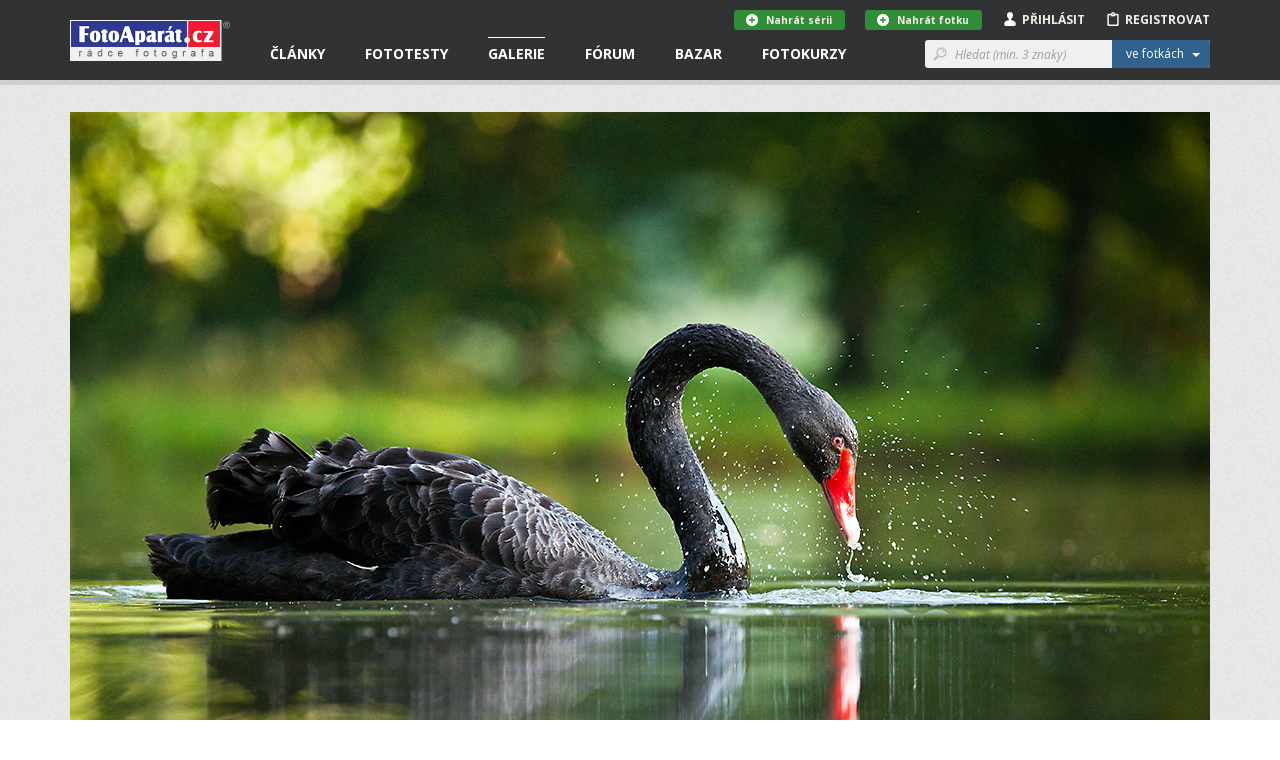

--- FILE ---
content_type: text/html; charset=utf-8
request_url: https://www.fotoaparat.cz/fotogalerie/fotografie/519767/
body_size: 17757
content:
<!DOCTYPE html>
<!--[if (gte IE 6)&(lte IE 8)]> <html class="no-js lt-ie9" lang="cs"> <![endif]-->
<!--[if gt IE 8]><!--> <html class="no-js" lang="cs"> <!--<![endif]-->
<head>
    <script async src="//pagead2.googlesyndication.com/pagead/js/adsbygoogle.js"></script>
    <script>
	(adsbygoogle = window.adsbygoogle || []).push({
	google_ad_client: "ca-pub-4216441652359040",
	enable_page_level_ads: true
	});
    </script>
    <meta charset="utf-8">
    <meta http-equiv="X-UA-Compatible" content="IE=edge,chrome=1">
    <meta name="skype_toolbar" content="skype_toolbar_parser_compatible">
    <base target="_self" href="https://www.fotoaparat.cz/">
    <!-- SEO -->
    <title>Labuť černá | FotoAparát.cz</title>

    <!-- Open Graph -->
    <meta property="og:type" content="website">
    <meta property="og:locale" content="cs_CZ">
    <meta property="og:description" content="Server Fotoaparát.cz je nejenom rádcem fotografa, ale také internetovým domovem jak pro fotografy amatéry, kteří se s fotoaparátem teprve seznamují, tak pro pokročilé uživatele či profesionály.">
    <meta property="og:site_name" content="FotoAparát.cz">
    <meta property="fb:app_id" content="1579670975592065">
    <meta property="og:image" content="https://www.fotoaparat.cz/storage/p/24/02/20/ltlk5jgm-20110604-img-5021-kopie.jpg">
    <meta property="og:image:width" content="1140">
    <meta property="og:image:height" content="760">
    <meta property="og:title" content="Labuť černá">
    <meta property="og:url" content="https://www.fotoaparat.cz/fotogalerie/fotografie/519767/">


    <meta name="googlebot" content="snippet,archive">

    <!-- Viewport for mobile devices -->
    <meta name="viewport" content="width=device-width, user-scalable=no">

    <!-- Misc -->
    <link rel="shortcut icon" href="/favicon.ico?v=1.0">

    <!-- Stylesheets -->
    <link rel="stylesheet" href="/frontend/css/screen.css?v=e08558c1">
    <link rel="stylesheet" href="/frontend/css/print.css?v=1.0">

    <!-- Cookie styles -->
    <!-- JavaScript preload -->
    <script type="text/javascript" src="/vendor/picturefill/picturefill.min.js"></script>

    <script src="/vendor/modernizr/modernizr-2.7.1.min.js?v=1.0"></script>

    <!--[if lte IE 8]>
    <script src="/vendor/selectivizr/selectivizr-min.js?v=1.0"></script>
    <![endif]-->

        <link rel="canonical" href="https://www.fotoaparat.cz/fotogalerie/fotografie/519767/">

</head>

<body data-basepath="/" data-baseuri="https://www.fotoaparat.cz" data-debug="0">

<div id="fb-root"></div>
<script>(function(d, s, id) {
        var js, fjs = d.getElementsByTagName(s)[0];
        if (d.getElementById(id)) return;
        js = d.createElement(s); js.id = id;
        js.src = "//connect.facebook.net/cs_CZ/sdk.js#xfbml=1&version=v2.3&appId=1579670975592065";
        fjs.parentNode.insertBefore(js, fjs);
    }(document, 'script', 'facebook-jssdk'));</script>

    <!-- Foundation offcanvas wrapper -->
    <div class="off-canvas-wrap" data-offcanvas>
        <div class="inner-wrap">
            <!-- Left Off Canvas Menu -->
            <aside class="left-off-canvas-menu">
                <nav class="nav-offcanvas">
                    <ul>
                        <li class="visible-ie8">
                            <a class="left-off-canvas-toggle icon icon-24 icon-menu" href="#" ></a>
                        </li>
                        <li class="separator visible-ie8">&nbsp;</li>
                        <li>
                            <a href="/">Domovská stránka</a>
                        </li>
                        <li class="separator">&nbsp;</li>
                        <ul class="main-nav">

                        

                        </ul>
                        <li class="separator">&nbsp;</li>
                        <nav class="nav-primary">
                            <ul>
                                <li data-target="#header-dropdown-articles" class="dropdown">
                                    <a href="/clanky/">Články</a>
                                </li>
                                <li class="dropdown">
                                    <a href="/clanky/fototesty/">Fototesty</a>
                                </li>
                                <li class="active">
                                    <a href="/fotogalerie/">Galerie</a>
                                </li>
                                <li>
                                    <a href="/forum/">Fórum</a>
                                </li>
                                <li>
                                    <a href="/bazar/?reset=1">Bazar</a>
                                </li>
                                <li>
                                    <a href="http://www.fotoinstitut.cz/" target="_blank">Fotokurzy</a>
                                </li>
                            </ul>
                        </nav>
                    </ul>
                </nav>

            </aside>
            <!-- /Left Off Canvas Menu -->

            <!-- Right Off Canvas Menu -->
            <aside class="right-off-canvas-menu">

            </aside>
            <!-- /Right Off Canvas Menu -->

            <!-- Site content -->

            <header id="header">

                <!-- Container only for sm+ devices -->
                <div class="header-container container">

                    <!-- Site logo -->
                    <div class="header-logo-wrap">
                        <a class="header-logo" href="/">&nbsp;</a>
                    </div>
                    <!-- /Site logo -->

                    <!-- Header content -->
                    <div class="header-content">
                        <!-- Only for small version -->
                        <div class="visible-xs visible-sm">
                            <!-- Left offcanvas menu -->
                            <a class="left-off-canvas-toggle icon icon-24 icon-menu" href="#" ></a>

                            <!-- Login/Profile -->
                            <div class="user-links-small visible-xs visible-sm">
                                <ul>
                                        <li><a href="#" class="js-subheader">Přihlásit <i class="icon icon-person"></i></a></li>
                                        <li><a href="javascript:void(0)" onclick="goToRegistration()">Registrovat <i class="icon icon-clipboard"></i></a></li>
                                </ul>
                            </div>
                            <!-- /Login/Profile -->
                        </div>
                        <!-- /Only for small version -->

                        <!-- Only for large version -->
                        <div class="visible-md visible-lg">

                            <!-- Navigation -->
                            <nav class="nav-primary">
                                <ul>
                                    <li data-target="#header-dropdown-articles" class="dropdown">
                                        <a href="/clanky/">Články</a>
                                        <!-- Article dropdown menu -->
<div id="header-dropdown-articles" class="header-dropdown">
    <div class="container">
        <div class="row">
            <div class="col-md-4">
                <div class="inner _no-top clearfix">
                    <h3 class="_dropdownTitle">Fotočlánky</h3>
                    <div class="header-dropdown-favorite-article clearfix">
                        <div class="image">
                            <a href="/clanek/3297/fotografie-tydne-q3-2025/">
                                    <img title="Fotografie týdne za 3. kvartál 2025 z naší FotoGalerie" alt="" src="/imgs/a/32/3297/b09nkxx3-10-80x80x8.jpg">
                            </a>
                        </div>
                        <div class="content">
                            <div class="date">27.01.2026</div>
                            <h4 class="_open-sans"><a href="/clanek/3297/fotografie-tydne-q3-2025/" class="_open-sans">Fotografie týdne za 3. kvartál 2025 z naší…</a></h4>
                        </div>
                    </div>
                    <div class="header-dropdown-favorite-article clearfix">
                        <div class="image">
                            <a href="/clanek/3306/skola-barvy-jp-16-dil/">
                                    <img title="BAREVNÁ DOMINANTA, 16. DÍL, ŠKOLA BARVY JANA POHRIBNÉHO" alt="" src="/imgs/a/33/3304/cvw74rwq-alesund-2-114-80x80x8.jpeg">
                            </a>
                        </div>
                        <div class="content">
                            <div class="date">23.01.2026</div>
                            <h4 class="_open-sans"><a href="/clanek/3306/skola-barvy-jp-16-dil/" class="_open-sans">BAREVNÁ DOMINANTA, 16. DÍL, ŠKOLA BARVY JANA…</a></h4>
                        </div>
                    </div>
                    <div class="header-dropdown-favorite-article clearfix">
                        <div class="image">
                            <a href="/clanek/3303/bavorsky-les-fotografovani-zvirata/">
                                    <img title="Bavorský les: fotografování zvířat" alt="" src="/imgs/a/33/3303/3bbvcbn7-dsc03799-80x80x8.jpg">
                            </a>
                        </div>
                        <div class="content">
                            <div class="date">20.01.2026</div>
                            <h4 class="_open-sans"><a href="/clanek/3303/bavorsky-les-fotografovani-zvirata/" class="_open-sans">Bavorský les: fotografování zvířat</a></h4>
                        </div>
                    </div>
                    
                    <a href="/clanky/" class="btn btn-gray btn-margin-top">Všechny články &nbsp;&nbsp;<i class="icon icon-12 icon-rarr-gray"></i></a>
                </div>
            </div>

            <div class="col-md-4">
                <div class="inner _no-top">
                    <h3 class="_dropdownTitle">Novinky</h3>
                        <div class="header-dropdown-favorite-article clearfix">
                            <div class="image">
                                <a href="/clanek/3296/fotovideo-leden-2026/">
                                        <img title="FOTOVIDEO LEDEN 2026" alt="" src="/imgs/a/32/3296/8s6cfb0d-fv01-26-obalka-web3-80x80x8.jpg">
                                </a>
                            </div>
                            <div class="content">
                                <div class="date">01.01.2026</div>
                                <h4 class="_open-sans"><a href="/clanek/3296/fotovideo-leden-2026/" class="_open-sans">FOTOVIDEO LEDEN 2026</a></h4>
                            </div>
                        </div>
                        <div class="header-dropdown-favorite-article clearfix">
                            <div class="image">
                                <a href="/clanek/3282/skola-barvy-jp-15-dil/">
                                        <img title="BAREVNÉ SOUZNĚNÍ, 15. DÍL, ŠKOLA BARVY JANA POHRIBNÉHO" alt="" src="/imgs/a/32/3282/2fdf3h1n-arcobaleno-3-62-80x80x8.jpg">
                                </a>
                            </div>
                            <div class="content">
                                <div class="date">13.10.2025</div>
                                <h4 class="_open-sans"><a href="/clanek/3282/skola-barvy-jp-15-dil/" class="_open-sans">BAREVNÉ SOUZNĚNÍ, 15. DÍL, ŠKOLA BARVY JANA…</a></h4>
                            </div>
                        </div>
                        <div class="header-dropdown-favorite-article clearfix">
                            <div class="image">
                                <a href="/clanek/3279/fotovideo-rijen-2025/">
                                        <img title="FOTOVIDEO ŘÍJEN 2025" alt="" src="/imgs/a/32/3279/jx46jl1j-fv10-25-obalka-web3-80x80x8.jpg">
                                </a>
                            </div>
                            <div class="content">
                                <div class="date">01.10.2025</div>
                                <h4 class="_open-sans"><a href="/clanek/3279/fotovideo-rijen-2025/" class="_open-sans">FOTOVIDEO ŘÍJEN 2025</a></h4>
                            </div>
                        </div>

                </div>
            </div>

            <div class="col-md-4">
                <div class="inner _no-top">
                    <h3 class="_dropdownTitle">Série a kategorie</h3>
                    <ul class="header-dropdown-series-list">
                        <li>
                            <a href="/clanky/serie/23/skola-barvy-jana-pohribneho/" class="_open-sans">Škola barvy Jana Pohribného</a>
                        </li>
                        <li>
                            <a href="/clanky/serie/24/vysledky-dvoumesicnich-soutezi/" class="_open-sans">Výsledky dvouměsíčních soutěží</a>
                        </li>
                        <li>
                            <a href="/clanky/serie/13/foto-tydne/" class="_open-sans">Foto Týdne</a>
                        </li>
                    </ul>

                    <ul class="header-dropdown-series-list">
                        <li>
                            <a href="/clanky/fotoclanky/fotoradce/" class="_open-sans">FotoRádce</a>
                        </li>
                        <li>
                            <a href="/clanky/fotoclanky/klasicka-fotografie/" class="_open-sans">Klasická fotografie</a>
                        </li>
                        <li>
                            <a href="/clanky/fotoclanky/fotorozhovory/" class="_open-sans">FotoRozhovory</a>
                        </li>
                        <li>
                            <a href="/clanky/fotoclanky/fotocestopisy/" class="_open-sans">FotoCestopisy</a>
                        </li>
                        <li>
                            <a href="/clanky/fotoclanky/recenze-knih/" class="_open-sans">Recenze knih</a>
                        </li>
                        <li>
                            <a href="/clanky/fotoclanky/o-fotoaparatu-cz/" class="_open-sans">O FotoAparátu.cz</a>
                        </li>
                    </ul>
                </div>
            </div>

        </div>
    </div>
</div>
                                        <!-- /Article dropdown menu -->
                                    </li>
                                    <li class="dropdown">
                                        <a href="/clanky/fototesty/">Fototesty</a>
                                        <!-- Article tests dropdown menu -->
<div id="header-dropdown-articles" class="header-dropdown ">
    <div class="container">
        <div class="row">
            <div class="col-md-4">
                <div class="inner _no-top">
                    <h3 class="_dropdownTitle">Nové fototesty</h3>
                    <div class="header-dropdown-favorite-article with-image clearfix">
                        <div class="header-dropdown-favorite-article clearfix">
                            <div class="image">
                                <a href="/clanek/3286/objektiv-test-recenze-sony-fe-70-200mm-4-g-oss-macro-kostarika/">
                                        <img title="Test objektivu Sony FE 70-200mm f/4 Macro G OSS II" alt="" src="/imgs/a/32/3286/wcwzrnkz-2-1-80x80x8.jpg">
                                </a>
                            </div>
                            <div class="content">
                                <div class="date">06.01.2026</div>
                                <h4 class="_open-sans"><a href="/clanek/3286/objektiv-test-recenze-sony-fe-70-200mm-4-g-oss-macro-kostarika/" class="_open-sans">Test objektivu Sony FE 70-200mm f/4 Macro G…</a></h4>
                            </div>
                        </div>
                        <div class="header-dropdown-favorite-article clearfix">
                            <div class="image">
                                <a href="/clanek/3290/test-recenyze-review-sony-a7-v/">
                                        <img title="Test Sony A7 V" alt="" src="/imgs/a/32/3290/csh7l4nx-celek-1-80x80x8.jpg">
                                </a>
                            </div>
                            <div class="content">
                                <div class="date">02.12.2025</div>
                                <h4 class="_open-sans"><a href="/clanek/3290/test-recenyze-review-sony-a7-v/" class="_open-sans">Test Sony A7 V</a></h4>
                            </div>
                        </div>
                        <div class="header-dropdown-favorite-article clearfix">
                            <div class="image">
                                <a href="/clanek/3284/test-objektiv-sony-400-800mm-g-oss/">
                                        <img title="Test objektivu Sony FE 400-800 mm f/6,3-8 G OSS" alt="" src="/imgs/a/32/3284/lqc6wdgm-sony800-1-80x80x8.jpg">
                                </a>
                            </div>
                            <div class="content">
                                <div class="date">27.11.2025</div>
                                <h4 class="_open-sans"><a href="/clanek/3284/test-objektiv-sony-400-800mm-g-oss/" class="_open-sans">Test objektivu Sony FE 400-800 mm f/6,3-8 G OSS</a></h4>
                            </div>
                        </div>
                    </div>

                    <a href="/clanky/fototesty/" class="btn btn-gray btn-margin-top">Všechny fototesty &nbsp;&nbsp;<i class="icon icon-12 icon-rarr-gray"></i></a>
                </div>
            </div>

            <div class="col-md-4">
                <div class="inner _no-top">
                    <div class="header-dropdown-favorite-article with-image clearfix _margin-top">
                        <div class="header-dropdown-favorite-article clearfix">
                            <div class="image">
                                <a href="/clanek/3287/test-fotoaparatu-nikon-z5ii/">
                                        <img title="Test fotoaparátu Nikon Z5II" alt="" src="/imgs/a/32/3287/rgq1lc5l-21-80x80x8.jpg">
                                </a>
                            </div>
                            <div class="content">
                                <div class="date">19.11.2025</div>
                                <h4 class="_open-sans"><a href="/clanek/3287/test-fotoaparatu-nikon-z5ii/" class="_open-sans">Test fotoaparátu Nikon Z5II</a></h4>
                            </div>
                        </div>
                        <div class="header-dropdown-favorite-article clearfix">
                            <div class="image">
                                <a href="/clanek/3288/test-recenze-canon-eos-r6-mark3/">
                                        <img title="Canon EOS R6 III - první dojmy" alt="" src="/imgs/a/32/3288/pq2rshtt-mnich3-80x80x8.jpg">
                                </a>
                            </div>
                            <div class="content">
                                <div class="date">09.11.2025</div>
                                <h4 class="_open-sans"><a href="/clanek/3288/test-recenze-canon-eos-r6-mark3/" class="_open-sans">Canon EOS R6 III - první dojmy</a></h4>
                            </div>
                        </div>
                        <div class="header-dropdown-favorite-article clearfix">
                            <div class="image">
                                <a href="/clanek/3272/test-objektiv-canon-rf-70-200mm-f-2-8-l-is-usm/">
                                        <img title="Test objektivu Canon RF 70-200mm f/2.8 L IS USM" alt="" src="/imgs/a/32/3272/58swttgb-mineralupr2-80x80x8.jpg">
                                </a>
                            </div>
                            <div class="content">
                                <div class="date">24.10.2025</div>
                                <h4 class="_open-sans"><a href="/clanek/3272/test-objektiv-canon-rf-70-200mm-f-2-8-l-is-usm/" class="_open-sans">Test objektivu Canon RF 70-200mm f/2.8 L IS USM</a></h4>
                            </div>
                        </div>
                    </div>
                </div>
            </div>

            <div class="col-md-3">
                <div class="inner _no-top">
                    <h3 class="_dropdownTitle">Kategorie</h3>
                    <ul class="header-dropdown-series-list">
                        <li>
                            <a href="/clanky/fototesty/digitalni-zrcadlovky/" class="_open-sans">Digitální zrcadlovky</a>
                        </li>
                        <li>
                            <a href="/clanky/fototesty/digitalni-bezzrcadlovky/" class="_open-sans">Digitální bezzrcadlovky</a>
                        </li>
                        <li>
                            <a href="/clanky/fototesty/kompaktni-fotoaparaty/" class="_open-sans">Kompaktní fotoaparáty</a>
                        </li>
                        <li>
                            <a href="/clanky/fototesty/analogove-fotoaparaty/" class="_open-sans">Analogové fotoaparáty</a>
                        </li>
                        <li>
                            <a href="/clanky/fototesty/fotomobily/" class="_open-sans">Fotomobily</a>
                        </li>
                        <li>
                            <a href="/clanky/fototesty/objektivy/" class="_open-sans">Objektivy</a>
                        </li>
                        <li>
                            <a href="/clanky/fototesty/prislusenstvi/" class="_open-sans">Příslušenství</a>
                        </li>
                        <li>
                            <a href="/clanky/fototesty/software/" class="_open-sans">Software</a>
                        </li>
                    </ul>
                </div>
            </div>
        </div>


    </div>
</div>
                                        <!-- /Article tests dropdown menu -->
                                    </li>
                                    <li class="active dropdown">
                                        <a href="/fotogalerie/">Galerie</a>
<div id="header-dropdown-galery" class="header-dropdown">
    <div class="container">
        <div class="row">
            <div class="col-md-4">
                <div class="header-dropdown-Gallery-GalleryList">
                    <div class="col-xs-12 col-sm-6 col-md-12">
                        <h3 class="_dropdownTitle">Vybrané galerie</h3>
                            <ul>

                                <li class="_item">
                                    <a href="/fotogalerie/galerie/136/" class="_image">
                                        <img src="/imgs/g/01/136/dh1tvt1q-fvkddk0d-galeria-7-web-50x50x8.jpg">
                                    </a>

                                    <div class="_text-wrapper">
                                        <span class="_small">1 744 fotografií</span>
                                        <a href="/fotogalerie/galerie/136/" class="_link">NAROVINU</a>
                                    </div>
                                </li>
                                <li class="_item">
                                    <a href="/fotogalerie/galerie/1/" class="_image">
                                        <img src="/imgs/g/1/01black-and-white-50x50x8.jpg">
                                    </a>

                                    <div class="_text-wrapper">
                                        <span class="_small">57 352 fotografií</span>
                                        <a href="/fotogalerie/galerie/1/" class="_link">Černobílé foto</a>
                                    </div>
                                </li>
                                <li class="_item">
                                    <a href="/fotogalerie/galerie/2/" class="_image">
                                        <img src="/imgs/g/2/02landscape3-50x50x8.jpg">
                                    </a>

                                    <div class="_text-wrapper">
                                        <span class="_small">100 690 fotografií</span>
                                        <a href="/fotogalerie/galerie/2/" class="_link">Krajina</a>
                                    </div>
                                </li>

                                <li>
                                    <a href="/fotogalerie/galerie/?razeni%5Bphoto_count%5D=2" class="btn btn-gray btn-margin-top-10">Všechny galerie &nbsp;&nbsp;<i class="icon icon-12 icon-rarr-gray"></i></a>
                                </li>
                            </ul>
                    </div>
                </div>
            </div>

            <div class="col-md-4">
                <div class="header-dropdown-Gallery-GalleryList">
                    <div class="col-xs-12 col-sm-6 col-md-12">
                        <h3 class="_dropdownTitle">Soutěže</h3>

                        <ul>
                            <li>
                                <a href="/fotogalerie/galerie/429/" class="_image">
                                    <img src="/imgs/g/04/429/g8dv4dlw-ilustracni-copy-50x50x8.jpg">
                                </a>
                                <div class="_text-wrapper">
                                    <a href="/fotogalerie/galerie/429/" class="_open-sans">Téma dne "SKLO" - 5. února 2026</a>
                                </div>
                            </li>
                            <li>
                                <a href="/fotogalerie/galerie/427/" class="_image">
                                    <img src="/imgs/g/04/427/4wsjq7r7-a-copy-50x50x8.jpg">
                                </a>
                                <div class="_text-wrapper">
                                    <a href="/fotogalerie/galerie/427/" class="_open-sans">"MODERNÍ ARCHITEKTURA" - do 8. února 2026</a>
                                </div>
                            </li>
                            <li>
                                <a href="/fotogalerie/galerie/430/" class="_image">
                                    <img src="/imgs/g/04/430/s9rqqv1d-alesund-2-114-copy-50x50x8.jpg">
                                </a>
                                <div class="_text-wrapper">
                                    <a href="/fotogalerie/galerie/430/" class="_open-sans">"BAREVNÁ DOMINANTA" - do 8. března</a>
                                </div>
                            </li>

                            <li>
                                <a href="/fotogalerie/souteze/" class="btn btn-gray btn-margin-top-10">Všechny soutěže &nbsp;&nbsp;<i class="icon icon-12 icon-rarr-gray"></i></a>
                            </li>
                        </ul>
                    </div>
                </div>

            </div>

            <div class="col-md-3">
                <div class="inner _no-top">
                    <h3 class="_dropdownTitle">Fotogalerie</h3>
                    <ul class="header-dropdown-series-list clearfix">
                        <li>
                            <a href="/fotogalerie/fotografie/nejnovejsi/?url=ptaci-chripka" class="_open-sans">Nejnovější fotografie</a>
                        </li>
                        <li>
                            <a href="/fotogalerie/" class="_open-sans">Hlavní strana galerie</a>
                        </li>
                        <li>
                            <a href="/fotogalerie/fotografie/?razeni%5Blast_year_point_count%5D=2&amp;url=ptaci-chripka" class="_open-sans">Nejlepší fotografie</a>
                        </li>
                        <li>
                            <a href="/fotogalerie/galerie/?razeni%5Bphoto_count%5D=2" class="_open-sans">Všechny galerie</a>
                        </li>
                        <li>
                            <a href="/fotogalerie/lide/" class="_open-sans">Lidé v galerii</a>
                        </li>
                        <li>
                            <a href="/fotoaparaty/" class="_open-sans">Databáze fotoaparátů</a>
                        </li>
                        <li>
                            <a href="/fotogalerie/fotografie/serie/?url=ptaci-chripka" class="_open-sans">Všechny série</a>
                        </li>
                    </ul>

                </div>
            </div>

        </div>

        <div class="row">
            <div class="col-md-12 _no-padding">
            </div>
        </div>

    </div>
</div>
                                    </li>
                                    <li class="dropdown">
                                        <a href="/forum/">Fórum</a>
<div id="header-dropdown-articles" class="header-dropdown">
    <div class="container">
        <div class="row">
            <div class="col-md-4">
                <div class="header-dropdown-Forum-NewComments">
                    <div class="Forum-NewComments col-xs-12 col-sm-6 col-md-12">
                        <h3>Nové komentáře</h3>
                        <ul class="LinkList2">
                            <li class="_item">
                                <div class="_cols">
                                    <div class="_image">
                                            <img alt="Rumovník Pravý" src="/imgs/u/08/32/83203/ks426xwx-ja-2025-1-20x20x8.jpg">
                                    </div>
                                    <div class="_content">
                                        <div class="_small">
                                            Rumovník Pravý |
                                            Diskuse ke článkům |
                                            dnes 06:47
                                        </div>
                                        <div class="_large">
                                            <a href="/forum/diskuse/8566#article-comment-28782">
                                                Fotografie týdne za 3. kvartál 2025 z naší FotoGalerie
                                            </a>
                                        </div>
                                    </div>
                                </div>
                            </li>
                            <li class="_item">
                                <div class="_cols">
                                    <div class="_image">
                                            <img alt="Adam Švarc" src="/imgs/u/07/79/77948/jhrdr35k-1068122-copy-20x20x8.jpg">
                                    </div>
                                    <div class="_content">
                                        <div class="_small">
                                            Adam Švarc |
                                            Dotazy a připomínky |
                                            20.<span style="white-space: nowrap">&thinsp;</span>1. 11:15
                                        </div>
                                        <div class="_large">
                                            <a href="/forum/diskuse/8560#article-comment-28779">
                                                Databáze fotoaparátů - Lumix S
                                            </a>
                                        </div>
                                    </div>
                                </div>
                            </li>
                            <li class="_item">
                                <div class="_cols">
                                    <div class="_image">
                                            <img src="/frontend/img/no_avatar_w20.png" alt="Jikl">
                                    </div>
                                    <div class="_content">
                                        <div class="_small">
                                            Jikl |
                                            Dotazy a připomínky |
                                            13.<span style="white-space: nowrap">&thinsp;</span>1. 16:41
                                        </div>
                                        <div class="_large">
                                            <a href="/forum/diskuse/8564/2/#article-comment-28777">
                                                Kam zmizely fotografie?
                                            </a>
                                        </div>
                                    </div>
                                </div>
                            </li>
                        </ul>
                    </div>
                </div>
            </div>
            <div class="col-md-4">
                <div class="header-dropdown-Forum-HotDiscussions">
                    <div class="Forum-HotDiscussions col-xs-12 col-sm-6 col-md-12">
                        <h3>Nejžhavější diskuse </h3>
                        <ul class="LinkList2">
                            <li class="_item">
                                <div class="_small">
                                    Dotazy a připomínky |
                                    15
                                    příspěvků za
                                    posledních
                                    30
                                    dnů
                                </div>
                                <div class="_large">
                                    <a href="/forum/diskuse/8564">
                                        Kam zmizely fotografie?
                                    </a>
                                </div>
                            </li>
                            <li class="_item">
                                <div class="_small">
                                    Diskuse ke galeriím |
                                    14
                                    příspěvků za
                                    posledních
                                    30
                                    dnů
                                </div>
                                <div class="_large">
                                    <a href="/forum/diskuse/8558">
                                        Téma dne "ROZTOČÍME TO" - 1. ledna 2026
                                    </a>
                                </div>
                            </li>
                            <li class="_item">
                                <div class="_small">
                                    Diskuse ke článkům |
                                    4
                                    příspěvky za
                                    posledních
                                    30
                                    dnů
                                </div>
                                <div class="_large">
                                    <a href="/forum/diskuse/8563">
                                        PF 2026
                                    </a>
                                </div>
                            </li>

                        </ul>
                    </div>
                </div>
            </div>
            <div class="col-md-4">
                <div class="inner _no-top">
                    <h3 class="_dropdownTitle">Kategorie</h3>
                    <ul class="header-dropdown-series-list clearfix">
                        <li>
                            <a href="/forum/kategorie/7" class="_open-sans">Fotoaparáty a fototechnika</a>
                        </li>
                        <li>
                            <a href="/forum/kategorie/6" class="_open-sans">Vše o fotografování</a>
                        </li>
                        <li>
                            <a href="/forum/kategorie/8" class="_open-sans">Dotazy a připomínky</a>
                        </li>
                        <li>
                            <a href="/forum/kategorie/10" class="_open-sans">Fotogalerie</a>
                        </li>
                        <li>
                            <a href="/forum/kategorie/9" class="_open-sans">Diskuse ke článkům</a>
                        </li>
                        <li>
                            <a href="/forum/kategorie/4" class="_open-sans">Diskuse ke galeriím</a>
                        </li>
                    </ul>
                </div>
            </div>
        </div>
    </div>
</div>
                                    </li>
                                    <li class="dropdown">
                                        <a href="/bazar/?reset=1">Bazar</a>
<div id="header-dropdown-articles" class="header-dropdown ">
    <div class="container">
        <div class="row">
            <div class="col-md-4">
                <div class="inner _no-top">
                    <h3 class="_dropdownTitle">Nejnovější inzeráty</h3>
                    <div class="header-dropdown-favorite-article with-image clearfix">
                                    <div class="header-dropdown-favorite-article clearfix">
                                        <div class="image">
                                            <a href="/bazar/inzerat/69460/prodam-makro-stativ-paterson-benbo-trekker/">
                                                <img src="/frontend/img/no_avatar_w100.png">
                                            </a>
                                        </div>
                                        <div class="content">
                                            <div class="date">prodám</div>
                                            <h4 class="_open-sans"><a href="/bazar/inzerat/69460/prodam-makro-stativ-paterson-benbo-trekker/" class="_open-sans">Prodám makro stativ Paterson Benbo Trekker</a></h4>
                                        </div>
                                    </div>
                                    <div class="header-dropdown-favorite-article clearfix">
                                        <div class="image">
                                            <a href="/bazar/inzerat/69713/tamron-af-sp-70-200-mm-f-2-8-di-ld-if-macro-pro-nikon/">
                                                <img src="/imgs/i/06/97/69713/j96g270d-548344-80x80x8.jpg">
                                            </a>
                                        </div>
                                        <div class="content">
                                            <div class="date">prodám</div>
                                            <h4 class="_open-sans"><a href="/bazar/inzerat/69713/tamron-af-sp-70-200-mm-f-2-8-di-ld-if-macro-pro-nikon/" class="_open-sans">Tamron AF SP 70-200 mm f/2,8 Di LD IF Macro pro Nikon</a></h4>
                                        </div>
                                    </div>
                                    <div class="header-dropdown-favorite-article clearfix">
                                        <div class="image">
                                            <a href="/bazar/inzerat/69419/nisi-v5-pro-nano-filter-kit/">
                                                <img src="/imgs/i/06/94/69419/w2sk3vz9-img-0243-kopie-fotoaparat-80x80x8.jpg">
                                            </a>
                                        </div>
                                        <div class="content">
                                            <div class="date">prodám</div>
                                            <h4 class="_open-sans"><a href="/bazar/inzerat/69419/nisi-v5-pro-nano-filter-kit/" class="_open-sans">NISI V5 Pro nano filter kit</a></h4>
                                        </div>
                                    </div>
                            <a href="/bazar/?reset=1" class="btn btn-gray btn-margin-top">Všechny inzeráty &nbsp;&nbsp;<i class="icon icon-12 icon-rarr-gray"></i></a>

                    </div>
                </div>
            </div>

            <div class="col-md-4">
                <div class="inner _no-top">
                    <div class="header-dropdown-favorite-article with-image _margin-top clearfix">
                                    <div class="header-dropdown-favorite-article clearfix">
                                        <div class="image">
                                            <a href="/bazar/inzerat/69712/panasonic-lumix-s-50-mm-f-1-8/">
                                                <img src="/imgs/i/06/97/69712/2n26q2kk-547052-80x80x8.jpg">
                                            </a>
                                        </div>
                                        <div class="content">
                                            <div class="date">prodám</div>
                                            <h4 class="_open-sans"><a href="/bazar/inzerat/69712/panasonic-lumix-s-50-mm-f-1-8/" class="_open-sans">Panasonic Lumix S 50 mm f/1,8</a></h4>
                                        </div>
                                    </div>
                                    <div class="header-dropdown-favorite-article clearfix">
                                        <div class="image">
                                            <a href="/bazar/inzerat/68897/adapter-obje-canon-efaef-s-na-telo-sony-bajonet-e/">
                                                <img src="/imgs/i/06/88/68897/sc61vk7r-1-80x80x8.jpg">
                                            </a>
                                        </div>
                                        <div class="content">
                                            <div class="date">prodám</div>
                                            <h4 class="_open-sans"><a href="/bazar/inzerat/68897/adapter-obje-canon-efaef-s-na-telo-sony-bajonet-e/" class="_open-sans">Adaptér obje.Canon EFaEF-S na tělo Sony bajonet E</a></h4>
                                        </div>
                                    </div>
                                    <div class="header-dropdown-favorite-article clearfix">
                                        <div class="image">
                                            <a href="/bazar/inzerat/69711/nikon-70-300-mm-f-4-5-6-af-zoom-nikkor-d-ed/">
                                                <img src="/imgs/i/06/97/69711/kg47mtdv-547381-80x80x8.jpg">
                                            </a>
                                        </div>
                                        <div class="content">
                                            <div class="date">prodám</div>
                                            <h4 class="_open-sans"><a href="/bazar/inzerat/69711/nikon-70-300-mm-f-4-5-6-af-zoom-nikkor-d-ed/" class="_open-sans">Nikon 70-300 mm f/4-5,6 AF ZOOM-NIKKOR D ED</a></h4>
                                        </div>
                                    </div>

                    </div>
                </div>
            </div>

            <div class="col-md-4">
                <div class="inner _no-top">
                    <h3 class="_dropdownTitle">Kategorie</h3>
                    <ul class="header-dropdown-series-list clearfix">
                        <li>
                            <a href="/bazar/?filter=1" class="_open-sans">Prodám</a>
                        </li>
                        <li>
                            <a href="/bazar/?filter=2" class="_open-sans">Koupím</a>
                        </li>
                        <li>
                            <a href="/bazar/?filter=3" class="_open-sans">Vyměním</a>
                        </li>
                        <li>
                            <a href="/bazar/?filter=4" class="_open-sans">Daruji</a>
                        </li>
                    </ul>
                </div>
            </div>
        </div>

        <div class="row">
            <div class="col-md-12 _no-padding">
            </div>
        </div>

    </div>
</div>
                                    </li>
                                    <li class="dropdown">
                                        <a href="http://www.fotoinstitut.cz/" target="_blank">Fotokurzy</a>
<div id="header-dropdown-articles" class="header-dropdown ">
    <div class="container">

        <div class="row">
            <div class="col-md-4">
                <div class="inner _no-top">
                    <h3 class="_dropdownTitle">Fotoexpedice</h3>

                    <div class="header-dropdown-favorite-article clearfix">
                        <div class="image">
                            <a target="_blank" href="https://www.fotoinstitut.cz/120/">
                                <img title="Ladakh" alt="" src="/frontend/img/ladakh-1.jpg">
                            </a>
                        </div>
                        <div class="content">
                            <h4 class="_open-sans _without-date"><a target="_blank" href="https://www.fotoinstitut.cz/120/" class="_open-sans">Ladakh</a></h4>
                        </div>
                    </div>
                    <div class="header-dropdown-favorite-article clearfix">
                        <div class="image">
                            <a target="_blank" href="https://www.fotoinstitut.cz/166/">
                                <img title="Japonsko" alt="" src="/frontend/img/japonsko-1.jpg">
                            </a>
                        </div>
                        <div class="content">
                            <h4 class="_open-sans _without-date"><a target="_blank" href="https://www.fotoinstitut.cz/166/" class="_open-sans">Japonsko</a></h4>
                        </div>
                    </div>
                    <div class="header-dropdown-favorite-article clearfix">
                        <div class="image">
                            <a target="_blank" href="https://www.fotoinstitut.cz/153/">
                                <img title="Helgoland" alt="" src="/frontend/img/helgoland.jpg">
                            </a>
                        </div>
                        <div class="content">
                            <h4 class="_open-sans _without-date"><a target="_blank" href="https://www.fotoinstitut.cz/153/" class="_open-sans">Helgoland</a></h4>
                        </div>
                    </div>

                    <a href="https://www.fotoinstitut.cz/fotoexpedice/" target="_blank" class="btn btn-gray btn-margin-top">Všechny fotoexpedice &nbsp;&nbsp;<i class="icon icon-12 icon-rarr-gray"></i></a>
                </div>
            </div>

            <div class="col-md-4">
                <div class="inner _no-top">
                    <h3 class="_dropdownTitle">Rekvalifikační kurzy</h3>

                    <p class="_drop-small-font">
                        Škola profesionální fotografie nabízí rekvalifikační fotokurzy akreditované MŠMT ČR.
                    </p>

                    <div class="header-dropdown-favorite-article clearfix">
                        <div class="image">
                            <a href="http://www.fotoinstitut.cz/kurz/139/rekvalifikace-fotograf-fotoreporter" target="_blank">
                                <img src="/frontend/img/nikon.jpg" alt="" class="_dropdown-img">
                            </a>
                        </div>
                        <div class="content">
                            <div class="date">Rekvalifikační kurz</div>
                            <h4 class="_open-sans"><a href="http://www.fotoinstitut.cz/kurz/139/rekvalifikace-fotograf-fotoreporter" target="_blank" class="_open-sans">Fotograf – Fotoreportér</a></h4>
                        </div>
                    </div>

                    <div class="header-dropdown-favorite-article clearfix">
                        <div class="image">
                            <a target="_blank" href="http://www.fotoinstitut.cz/kurz/200/rekvalifikace-portret">
                                <img src="/frontend/img/fotograf-moda.png" alt="" class="_dropdown-img">
                            </a>
                        </div>
                        <div class="content">
                            <div class="date">Nové od září 2016</div>
                            <h4 class="_open-sans"><a target="_blank" href="http://www.fotoinstitut.cz/kurz/200/rekvalifikace-portret" class="_open-sans">Fotograf portrétu a módy</a></h4>
                        </div>
                    </div>


                </div>
            </div>

            <div class="col-md-4">
                <div class="inner _no-top">
                    <h3 class="_dropdownTitle">Fotokurzy</h3>

                    <ul class="header-dropdown-series-list clearfix">
                        <li>
                            <a target="_blank" href="https://www.fotoinstitut.cz/nabidka-kurzu/47/letni-tabory" class="_open-sans">Letní FotoTábory</a>
                        </li>

                        <li>
                            <a target="_blank" href="https://www.fotoinstitut.cz/nabidka-kurzu/39/praha" class="_open-sans">Kurzy v Praze</a>
                        </li>

                        <li>
                            <a target="_blank" href="https://www.fotoinstitut.cz/nabidka-kurzu/38/sumava" class="_open-sans">Kurzy na Šumavě</a>
                        </li>

                        <li>
                            <a target="_blank" href="https://www.fotoinstitut.cz/nabidka-kurzu/40/skola-fotografovani" class="_open-sans">Základy fotografování</a>
                        </li>

                        <li>
                            <a target="_blank" href="https://www.fotoinstitut.cz/nabidka-kurzu/7/upravy-fotografii" class="_open-sans">Úpravy fotografií</a>
                        </li>
                    </ul>

                    <a href="https://www.fotoinstitut.cz/nabidka-kurzu/" target="_blank" class="btn btn-gray">Všechny fotokurzy &nbsp;&nbsp;<i class="icon icon-12 icon-rarr-gray"></i></a>

                </div>
            </div>
        </div>

    </div>
</div>
                                    </li>
                                </ul>
                            </nav>
                            <!-- /Navigation -->

                            <!-- Search -->
<div class="header-search">
    <div class="header-search-button" title="Hledat"></div>
    <input type="text" maxlength="25" class="header-search-input" placeholder="Hledat (min. 3 znaky)"
           data-search-url="/fotogalerie/fotografie/hledat/" value="">
    <div class="category-select dropdown">
        <div class="category-select-placeholder dropdown-toggle" data-toggle="dropdown">
            <span class="category-select-selected">ve fotkách</span>&nbsp;&nbsp;<span class="caret"></span>
        </div>
        <ul class="category-select-list dropdown-menu">
            <li data-search-url="/clanky/hledat/">v článcích</li>
            <li data-search-url="/fotogalerie/lide/hledat/">v lidech</li>
            <li data-search-url="/fotogalerie/fotografie/hledat/">ve fotkách</li>
            <li data-search-url="/fotogalerie/stitky/hledat/">ve štítcích</li>
            <li data-search-url="/forum/hledat/">ve fóru</li>
        </ul>
    </div>
</div>

                            <!-- /Search -->

                            <!-- User links -->
                            <div class="user-links" id="snippet--profileMenuSnippet">
                                <ul>
                                        <li class="_no-padding-right">
                                            <i class="icon icon-clipboard"></i><a href="javascript:void(0)" onclick="goToRegistration()">Registrovat</a>
                                        </li>
                                        <li class="dropdown user-links-login">
                                            <i class="icon icon-person"></i><a href="#" onclick="return false;" class="dropdown-toggle" data-toggle="dropdown">Přihlásit</a>
                                            <div class="dropdown-menu" role="menu">
<!-- Login -->
<div class="user-login">
    <form action="/fotogalerie/fotografie/519767/" method="post" id="frm-login-form">
        <div class="user-login-top">
            <div class="form-group">
                <input type="email" placeholder="Váš e-mail" class="form-control input-block-level" name="email" autofocus id="frm-login-form-email" required data-nette-rules='[{"op":":filled","msg":"E-mail je povinný"},{"op":":email","msg":"Vyplňte prosím e-mail ve správném formátu."}]'>
            </div>
            <div class="form-group">
                <input type="password" placeholder="Heslo" class="form-control input-block-level" name="password" id="frm-login-form-password" required data-nette-rules='[{"op":":filled","msg":"Heslo musí být vyplněno."}]'>
            </div>
            <div class="row">
                <div class="col-xs-6">
                    <div class="form-group">
                        <input type="submit" value="Přihlásit" class="btn btn-gray btn-block-level" name="send">
                    </div>
                </div>
                <div class="col-xs-6 col-remember">
                    <div class="form-group checkbox">
                        <input type="checkbox" class="checkbox-dark" name="remember" id="frm-login-form-remember"> <label for="frm-login-form-remember">Zapamatovat</label>
                    </div>
                </div>
            </div>
            <div class="user-login-forgotten">
                <i class="icon icon-lock"></i>&nbsp;
                <a href="/sign/password" class="text-underline">Zapomněli jste heslo?</a>
            </div>
            <div class="user-login-forgotten">
                <i class="icon icon-bulb"></i>&nbsp;
                <a href="/migration/" class="text-underline">Měli jste účet na starém webu?</a>
            </div>
        </div>
<input type="hidden" name="_do" value="login-form-submit">    </form>
</div>
<!-- Login -->
                                            </div>
                                        </li>

                                        <li class="">
                                            <a class="btn btn-green btn-add-photo" href="/fotogalerie/fotografie/nova/">
                                                <i class="icon icon-add"></i>
                                                Nahrát fotku
                                            </a>
                                        </li>

                                        <li>
                                            <a class="btn btn-green btn-add-photo" href="/fotogalerie/serie/nova/">
                                                <i class="icon icon-add"></i>
                                                Nahrát sérii
                                            </a>
                                        </li>


                                </ul>
                            </div>
                            <!-- /User links -->

                        </div>
                        <!-- /Only for large version -->

                    </div>
                    <!-- /Header content -->
                </div>
                <!-- /Container only for sm+ devices -->

            </header>

            <!-- Mobile login -->
                <div class="offcanvas-login-wrapper">
<!-- Offcanvas Login -->
<div class="user-login user-login-offcanvas">
    <form autocomplete="off" action="/fotogalerie/fotografie/519767/" method="post" id="frm-offcanvasLogin-form">
        <div class="user-login-top">
            <div class="col-sm-8 center-block">
                <div class="login-inner">
                    <h3>Přihlásit se</h3>

                    <div class="form-group">
                        <input autocomplete="off" type="email" placeholder="Váš e-mail" class="form-control input-block-level" name="email" autofocus id="frm-offcanvasLogin-form-email" required data-nette-rules='[{"op":":filled","msg":"E-mail je povinný"},{"op":":email","msg":"Vyplňte prosím e-mail ve správném formátu."}]'>
                    </div>
                    <div class="form-group">
                        <input autocomplete="off" type="password" placeholder="Heslo" class="form-control input-block-level" name="password" id="frm-offcanvasLogin-form-password" required data-nette-rules='[{"op":":filled","msg":"Heslo musí být vyplněno."}]'>
                    </div>
                    <div class="form-group form-group-checkbox text-center">
                        <input type="checkbox" class="checkbox-dark" name="remember" id="frm-offcanvasLogin-form-remember"> <label for="frm-offcanvasLogin-form-remember">Zapamatovat</label>
                    </div>
                    <div class="form-group text-center">
                        <input type="submit" value="Přihlásit" class="btn btn-gray btn-login" name="send">
                    </div>
                    <div class="text-center user-login-forgotten">
                        <i class="icon icon-lock"></i>&nbsp;
                        <a href="/sign/password" class="text-underline">Zapomněli jste heslo?</a>
                    </div>
                    <div class="text-center user-login-forgotten">
                        <i class="icon icon-bulb"></i>&nbsp;
                        <a href="/migration/" class="text-underline">Měli jste účet na starém webu?</a>
                    </div>
                </div>
            </div>
        </div>
<input type="hidden" name="_do" value="offcanvasLogin-form-submit">    </form>
</div>
<!-- /Offcanvas Login -->
                </div>
            <!-- /Mobile login -->

            <!-- Flashes -->
            <div id="flash" class="container"> 
<div id="snippet--flash"></div>
            </div>
            <!-- /Flashes -->

<div id="GALLERY">
	<div id="GALLERY-PHOTO" class="container">

        <div class="row">
            <div class="col-xs-12">
                <div class="_Photo-Preview-Wrapper">

                        <span class="_no-arrow _Photo-Preview">
                            <a title="Zobrazit v plné velikosti" target="_blank" href="/fotogalerie/fotografie/519767/nahled/">
                                <img src="/storage/p/24/02/20/ltlk5jgm-20110604-img-5021-kopie.jpg">
                            </a>
                        </span>

                </div>
            </div>
        </div>

        <div class="row">

            <div class="_Photo-Header">
                <div class="_Top-Section">
                    <h2>
                         Labuť černá
                    </h2>

                    <!-- Ribbon -->
                    <div class="Gallery-Ribbon">
                        <div class="_ribbon visible-sm visible-md visible-lg">
<div id="snippet--photo-favourite-snippet"></div>
                        </div>
                    </div>

                    <!-- /Ribbon -->

                    <div class="Gallery-PhotoScore">
                                    <span class="_big"><strong>173</strong>(6.1)</span>

                                        <small class="_small" title="Hodnocení za prvních 48 hodin.">48 hodin: 104
                                            (6.1)</small>

                    </div>

                </div>
                <div class="_Bottom-Section">
                    <div class="_author">
                                <img alt="Robert Adamec 2" src="/imgs/u/07/07/70772/2xbxmdc3-picture-27x27x8.jpg">
                            <a href="/fotogalerie/lide/70772/">
                                Robert Adamec 2
                            </a>
                            <span class="_grey-text">(115 693 bodů)</span>
                    </div>

                    <div class="_in-gallery">
                            V galerii:

                        <a href="/fotogalerie/galerie/3/">
                            Zvířata
                        </a>
                    </div>


                    <div class="Gallery-RightSideBox">

                        <div class="_Facebook-Wrapper">
                            <div class="fb-share-button" data-href="https://www.fotoaparat.cz/fotogalerie/fotografie/519767/" data-layout="button_count"></div>
                        </div>


                    </div>

                </div>
            </div>

        </div>
		<div class="row">

			<div id="CONTENT" class="col-xs-12 col-md-8">

                <div class="_mobile-position-1"></div>

                <div class="Gallery-Comments">

                    <div class="_banner _center _mBottom-30">
                    </div>

                    <!-- Edit comment modal -->
                    <div class="modal fade" id="edit-comment-modal">
                        <div class="modal-dialog" id="snippet--edit-comment-snippet">
                        </div>
                    </div>
                    <!-- /Edit comment modal -->

                    <!-- Show edit history modal -->
                    <!-- /Show edit history modal -->


    <div class="well well-yellow well-sm well-left">
        <div class="well-icon">
            <i class="icon icon-help"></i>
        </div>
        <div class="well-content">
            <p>
                    Nemůžete komentovat. Nejste přihlášen(a).

            </p>
        </div>
    </div>


<div id="snippet--comments-snippet">                    <ul class="_list">
                        <li id="article-comment-14618502" class="_comment">
                            <div class="_avatar">
                                <a href="/fotogalerie/lide/76209/">
                                        <img src="/frontend/img/no_avatar_w35.png" alt="Martin Jelen">
                                </a>
                            </div>
                            <div class="_content">
                                <header>
                                    <div class="_name">
                                        <a href="/fotogalerie/lide/76209/">
                                            Martin Jelen
                                        </a>
                                    </div>

                                    <div class="_meta">

                                        <div class="_point"><span class="no-visible-xs">celkem </span> 15 690 bodů</div>
                                        <div class="_separator">|</div>

                                        <div class="_date">20.02.2024 19:29</div>



                                    </div>

                                        <div class="_no-login _star">
                                            <i class="_blue icon-star"></i>
                                            <i class="_blue icon-star"></i>
                                            <i class="_blue icon-star"></i>
                                            <i class="_blue icon-star"></i>
                                            <i class="_blue icon-star"></i>
                                            <i class="_blue icon-star"></i>
                                            <i class="_blue icon-star"></i>
                                        </div>



                                </header>



                            </div>

                        </li>

                        <li id="article-comment-14618508" class="_comment">
                            <div class="_avatar">
                                <a href="/fotogalerie/lide/83582/">
                                        <img alt="Rony Punch" src="/imgs/u/08/35/83582/x14b1phj-img-5330-3-35x35x8.jpg">
                                </a>
                            </div>
                            <div class="_content">
                                <header>
                                    <div class="_name">
                                        <a href="/fotogalerie/lide/83582/">
                                            Rony Punch
                                        </a>
                                    </div>

                                    <div class="_meta">

                                        <div class="_point"><span class="no-visible-xs">celkem </span> 2 098 bodů</div>
                                        <div class="_separator">|</div>

                                        <div class="_date">20.02.2024 20:03</div>



                                    </div>

                                        <div class="_no-login _star">
                                            <i class="_blue icon-star"></i>
                                            <i class="_blue icon-star"></i>
                                            <i class="_blue icon-star"></i>
                                            <i class="_blue icon-star"></i>
                                            <i class="_blue icon-star"></i>
                                            <i class="_blue icon-star"></i>
                                            <i class="icon-star"></i>
                                        </div>



                                </header>



                            </div>

                        </li>

                        <li id="article-comment-14618527" class="_comment">
                            <div class="_avatar">
                                <a href="/fotogalerie/lide/35387/">
                                        <img alt="KIV" src="/imgs/u/03/53/35387/0c03phf0-kiv-nove-logo-35x35x8.gif">
                                </a>
                            </div>
                            <div class="_content">
                                <header>
                                    <div class="_name">
                                        <a href="/fotogalerie/lide/35387/">
                                            KIV
                                        </a>
                                    </div>

                                    <div class="_meta">

                                        <div class="_point"><span class="no-visible-xs">celkem </span> 8 573 bodů</div>
                                        <div class="_separator">|</div>

                                        <div class="_date">20.02.2024 22:59</div>



                                    </div>

                                        <div class="_no-login _star">
                                            <i class="_blue icon-star"></i>
                                            <i class="_blue icon-star"></i>
                                            <i class="_blue icon-star"></i>
                                            <i class="_blue icon-star"></i>
                                            <i class="_blue icon-star"></i>
                                            <i class="_blue icon-star"></i>
                                            <i class="icon-star"></i>
                                        </div>



                                </header>



                            </div>

                        </li>

                        <li id="article-comment-14618538" class="_comment">
                            <div class="_avatar">
                                <a href="/fotogalerie/lide/83187/">
                                        <img src="/frontend/img/no_avatar_w35.png" alt="Jura01">
                                </a>
                            </div>
                            <div class="_content">
                                <header>
                                    <div class="_name">
                                        <a href="/fotogalerie/lide/83187/">
                                            Jura01
                                        </a>
                                    </div>

                                    <div class="_meta">

                                        <div class="_point"><span class="no-visible-xs">celkem </span> 4 068 bodů</div>
                                        <div class="_separator">|</div>

                                        <div class="_date">21.02.2024 08:21</div>



                                    </div>

                                        <div class="_no-login _star">
                                            <i class="_blue icon-star"></i>
                                            <i class="_blue icon-star"></i>
                                            <i class="_blue icon-star"></i>
                                            <i class="_blue icon-star"></i>
                                            <i class="_blue icon-star"></i>
                                            <i class="_blue icon-star"></i>
                                            <i class="icon-star"></i>
                                        </div>



                                </header>



                            </div>

                        </li>

                        <li id="article-comment-14618583" class="_comment">
                            <div class="_avatar">
                                <a href="/fotogalerie/lide/80000/">
                                        <img alt="Eff" src="/imgs/u/08/00/80000/xvwqv3zv-74517398-2988131754537549-4722222679736713216-o-35x35x8.jpg">
                                </a>
                            </div>
                            <div class="_content">
                                <header>
                                    <div class="_name">
                                        <a href="/fotogalerie/lide/80000/">
                                            Eff
                                        </a>
                                    </div>

                                    <div class="_meta">

                                        <div class="_point"><span class="no-visible-xs">celkem </span> 28 146 bodů</div>
                                        <div class="_separator">|</div>

                                        <div class="_date">21.02.2024 12:09</div>



                                    </div>

                                        <div class="_no-login _star">
                                            <i class="_blue icon-star"></i>
                                            <i class="_blue icon-star"></i>
                                            <i class="_blue icon-star"></i>
                                            <i class="_blue icon-star"></i>
                                            <i class="_blue icon-star"></i>
                                            <i class="_blue icon-star"></i>
                                            <i class="icon-star"></i>
                                        </div>



                                </header>



                            </div>

                        </li>

                        <li id="article-comment-14618594" class="_comment">
                            <div class="_avatar">
                                <a href="/fotogalerie/lide/83455/">
                                        <img src="/frontend/img/no_avatar_w35.png" alt="marwe">
                                </a>
                            </div>
                            <div class="_content">
                                <header>
                                    <div class="_name">
                                        <a href="/fotogalerie/lide/83455/">
                                            marwe
                                        </a>
                                    </div>

                                    <div class="_meta">

                                        <div class="_point"><span class="no-visible-xs">celkem </span> 1 992 bodů</div>
                                        <div class="_separator">|</div>

                                        <div class="_date">21.02.2024 13:15</div>



                                    </div>

                                        <div class="_no-login _star">
                                            <i class="_blue icon-star"></i>
                                            <i class="_blue icon-star"></i>
                                            <i class="_blue icon-star"></i>
                                            <i class="_blue icon-star"></i>
                                            <i class="_blue icon-star"></i>
                                            <i class="_blue icon-star"></i>
                                            <i class="icon-star"></i>
                                        </div>



                                </header>



                            </div>

                        </li>

                        <li id="article-comment-14618597" class="_comment">
                            <div class="_avatar">
                                <a href="/fotogalerie/lide/82997/">
                                        <img alt="Tyweď" src="/imgs/u/08/29/82997/wvtgfh3x-20230314-161207-35x35x8.jpg">
                                </a>
                            </div>
                            <div class="_content">
                                <header>
                                    <div class="_name">
                                        <a href="/fotogalerie/lide/82997/">
                                            Tyweď
                                        </a>
                                    </div>

                                    <div class="_meta">

                                        <div class="_point"><span class="no-visible-xs">celkem </span> 1 616 bodů</div>
                                        <div class="_separator">|</div>

                                        <div class="_date">21.02.2024 13:38</div>



                                    </div>

                                        <div class="_no-login _star">
                                            <i class="_blue icon-star"></i>
                                            <i class="_blue icon-star"></i>
                                            <i class="_blue icon-star"></i>
                                            <i class="_blue icon-star"></i>
                                            <i class="_blue icon-star"></i>
                                            <i class="_blue icon-star"></i>
                                            <i class="_blue icon-star"></i>
                                        </div>



                                </header>



                            </div>

                        </li>

                        <li id="article-comment-14618643" class="_comment">
                            <div class="_avatar">
                                <a href="/fotogalerie/lide/68057/">
                                        <img alt="Festa" src="/imgs/u/06/80/68057/bh1k5lph-dd1f999bad5bc7087dea67741bae85c7-symbols-3-35x35x8.jpg">
                                </a>
                            </div>
                            <div class="_content">
                                <header>
                                    <div class="_name">
                                        <a href="/fotogalerie/lide/68057/">
                                            Festa
                                        </a>
                                    </div>

                                    <div class="_meta">

                                        <div class="_point"><span class="no-visible-xs">celkem </span> 34 046 bodů</div>
                                        <div class="_separator">|</div>

                                        <div class="_date">21.02.2024 15:52</div>



                                    </div>

                                        <div class="_no-login _star">
                                            <i class="_blue icon-star"></i>
                                            <i class="_blue icon-star"></i>
                                            <i class="_blue icon-star"></i>
                                            <i class="_blue icon-star"></i>
                                            <i class="_blue icon-star"></i>
                                            <i class="_blue icon-star"></i>
                                            <i class="icon-star"></i>
                                        </div>



                                </header>



                            </div>

                        </li>

                        <li id="article-comment-14618652" class="_comment">
                            <div class="_avatar">
                                <a href="/fotogalerie/lide/81844/">
                                        <img alt="Vaska" src="/imgs/u/08/18/81844/jw632m2s-pampeliska-2-upr-35x35x8.jpg">
                                </a>
                            </div>
                            <div class="_content">
                                <header>
                                    <div class="_name">
                                        <a href="/fotogalerie/lide/81844/">
                                            Vaska
                                        </a>
                                    </div>

                                    <div class="_meta">

                                        <div class="_point"><span class="no-visible-xs">celkem </span> 57 bodů</div>
                                        <div class="_separator">|</div>

                                        <div class="_date">21.02.2024 16:13</div>



                                    </div>

                                        <div class="_no-login _star">
                                            <i class="_blue icon-star"></i>
                                            <i class="_blue icon-star"></i>
                                            <i class="_blue icon-star"></i>
                                            <i class="_blue icon-star"></i>
                                            <i class="_blue icon-star"></i>
                                            <i class="_blue icon-star"></i>
                                            <i class="icon-star"></i>
                                        </div>



                                </header>



                            </div>

                        </li>

                        <li id="article-comment-14618674" class="_comment">
                            <div class="_avatar">
                                <a href="/fotogalerie/lide/68011/">
                                        <img alt="Mirek Kajzar" src="/imgs/u/06/80/68011/74s61gwq-picture-35x35x8.jpg">
                                </a>
                            </div>
                            <div class="_content">
                                <header>
                                    <div class="_name">
                                        <a href="/fotogalerie/lide/68011/">
                                            Mirek Kajzar
                                        </a>
                                    </div>

                                    <div class="_meta">

                                        <div class="_point"><span class="no-visible-xs">celkem </span> 36 633 bodů</div>
                                        <div class="_separator">|</div>

                                        <div class="_date">21.02.2024 16:29</div>



                                    </div>

                                        <div class="_no-login _star">
                                            <i class="_blue icon-star"></i>
                                            <i class="_blue icon-star"></i>
                                            <i class="_blue icon-star"></i>
                                            <i class="_blue icon-star"></i>
                                            <i class="_blue icon-star"></i>
                                            <i class="_blue icon-star"></i>
                                            <i class="icon-star"></i>
                                        </div>



                                </header>



                            </div>

                        </li>

                        <li id="article-comment-14618737" class="_comment">
                            <div class="_avatar">
                                <a href="/fotogalerie/lide/67984/">
                                        <img alt="Marie" src="/imgs/u/06/79/67984/4s4vx5hj-email-seznam-35x35x8.jpg">
                                </a>
                            </div>
                            <div class="_content">
                                <header>
                                    <div class="_name">
                                        <a href="/fotogalerie/lide/67984/">
                                            Marie
                                        </a>
                                    </div>

                                    <div class="_meta">

                                        <div class="_point"><span class="no-visible-xs">celkem </span> 81 521 bodů</div>
                                        <div class="_separator">|</div>

                                        <div class="_date">21.02.2024 17:00</div>



                                    </div>

                                        <div class="_no-login _star">
                                            <i class="_blue icon-star"></i>
                                            <i class="_blue icon-star"></i>
                                            <i class="_blue icon-star"></i>
                                            <i class="_blue icon-star"></i>
                                            <i class="_blue icon-star"></i>
                                            <i class="_blue icon-star"></i>
                                            <i class="icon-star"></i>
                                        </div>



                                </header>


                                    <p class="_text"><p>Krása.</p></p>

                            </div>

                        </li>

                        <li id="article-comment-14618750" class="_comment">
                            <div class="_avatar">
                                <a href="/fotogalerie/lide/43337/">
                                        <img alt="Zdenek Stránský" src="/imgs/um/28/34/7653428-35x35x8.gif">
                                </a>
                            </div>
                            <div class="_content">
                                <header>
                                    <div class="_name">
                                        <a href="/fotogalerie/lide/43337/">
                                            Zdenek Stránský
                                        </a>
                                    </div>

                                    <div class="_meta">

                                        <div class="_point"><span class="no-visible-xs">celkem </span> 72 376 bodů</div>
                                        <div class="_separator">|</div>

                                        <div class="_date">21.02.2024 17:34</div>



                                    </div>

                                        <div class="_no-login _star">
                                            <i class="_blue icon-star"></i>
                                            <i class="_blue icon-star"></i>
                                            <i class="_blue icon-star"></i>
                                            <i class="_blue icon-star"></i>
                                            <i class="_blue icon-star"></i>
                                            <i class="_blue icon-star"></i>
                                            <i class="icon-star"></i>
                                        </div>



                                </header>



                            </div>

                        </li>

                        <li id="article-comment-14618773" class="_comment">
                            <div class="_avatar">
                                <a href="/fotogalerie/lide/83225/">
                                        <img alt="jeptiška." src="/imgs/u/08/32/83225/f9s8dng4-snimek-obrazovky-2024-01-26-062404-35x35x8.png">
                                </a>
                            </div>
                            <div class="_content">
                                <header>
                                    <div class="_name">
                                        <a href="/fotogalerie/lide/83225/">
                                            jeptiška.
                                        </a>
                                    </div>

                                    <div class="_meta">

                                        <div class="_point"><span class="no-visible-xs">celkem </span> 31 733 bodů</div>
                                        <div class="_separator">|</div>

                                        <div class="_date">21.02.2024 18:10</div>



                                    </div>

                                        <div class="_no-login _star">
                                            <i class="_blue icon-star"></i>
                                            <i class="_blue icon-star"></i>
                                            <i class="_blue icon-star"></i>
                                            <i class="_blue icon-star"></i>
                                            <i class="_blue icon-star"></i>
                                            <i class="_blue icon-star"></i>
                                            <i class="icon-star"></i>
                                        </div>



                                </header>



                            </div>

                        </li>

                        <li id="article-comment-14618862" class="_comment">
                            <div class="_avatar">
                                <a href="/fotogalerie/lide/83352/">
                                        <img src="/frontend/img/no_avatar_w35.png" alt="Foto hobby">
                                </a>
                            </div>
                            <div class="_content">
                                <header>
                                    <div class="_name">
                                        <a href="/fotogalerie/lide/83352/">
                                            Foto hobby
                                        </a>
                                    </div>

                                    <div class="_meta">

                                        <div class="_point"><span class="no-visible-xs">celkem </span> 0 bodů</div>
                                        <div class="_separator">|</div>

                                        <div class="_date">21.02.2024 20:16</div>



                                    </div>

                                        <div class="_no-login _star">
                                            <i class="_blue icon-star"></i>
                                            <i class="_blue icon-star"></i>
                                            <i class="_blue icon-star"></i>
                                            <i class="_blue icon-star"></i>
                                            <i class="_blue icon-star"></i>
                                            <i class="_blue icon-star"></i>
                                            <i class="icon-star"></i>
                                        </div>



                                </header>



                            </div>

                        </li>

                        <li id="article-comment-14618953" class="_comment">
                            <div class="_avatar">
                                <a href="/fotogalerie/lide/83370/">
                                        <img src="/frontend/img/no_avatar_w35.png" alt="Mondos">
                                </a>
                            </div>
                            <div class="_content">
                                <header>
                                    <div class="_name">
                                        <a href="/fotogalerie/lide/83370/">
                                            Mondos
                                        </a>
                                    </div>

                                    <div class="_meta">

                                        <div class="_point"><span class="no-visible-xs">celkem </span> 1 630 bodů</div>
                                        <div class="_separator">|</div>

                                        <div class="_date">22.02.2024 10:11</div>



                                    </div>

                                        <div class="_no-login _star">
                                            <i class="_blue icon-star"></i>
                                            <i class="_blue icon-star"></i>
                                            <i class="_blue icon-star"></i>
                                            <i class="_blue icon-star"></i>
                                            <i class="_blue icon-star"></i>
                                            <i class="_blue icon-star"></i>
                                            <i class="icon-star"></i>
                                        </div>



                                </header>



                            </div>

                        </li>

                        <li id="article-comment-14618956" class="_comment">
                            <div class="_avatar">
                                <a href="/fotogalerie/lide/58253/">
                                        <img alt="Petr Dvořák-obrazprovas.cz" src="/imgs/u/05/82/58253/w67x64nv-457730493-26915518084699121-6614285412932592407-n-35x35x8.jpg">
                                </a>
                            </div>
                            <div class="_content">
                                <header>
                                    <div class="_name">
                                        <a href="/fotogalerie/lide/58253/">
                                            Petr Dvořák-obrazprovas.cz
                                        </a>
                                    </div>

                                    <div class="_meta">

                                        <div class="_point"><span class="no-visible-xs">celkem </span> 78 115 bodů</div>
                                        <div class="_separator">|</div>

                                        <div class="_date">22.02.2024 10:41</div>



                                    </div>

                                        <div class="_no-login _star">
                                            <i class="_blue icon-star"></i>
                                            <i class="_blue icon-star"></i>
                                            <i class="_blue icon-star"></i>
                                            <i class="_blue icon-star"></i>
                                            <i class="_blue icon-star"></i>
                                            <i class="_blue icon-star"></i>
                                            <i class="icon-star"></i>
                                        </div>



                                </header>


                                    <p class="_text"><p>+++</p></p>

                            </div>

                        </li>

                        <li id="article-comment-14619098" class="_comment">
                            <div class="_avatar">
                                <a href="/fotogalerie/lide/15180/">
                                        <img alt="LUMÍR K." src="/imgs/u/01/51/15180/999hq5w1-img-9961-1-3-kopie-35x35x8.jpg">
                                </a>
                            </div>
                            <div class="_content">
                                <header>
                                    <div class="_name">
                                        <a href="/fotogalerie/lide/15180/">
                                            LUMÍR K.
                                        </a>
                                    </div>

                                    <div class="_meta">

                                        <div class="_point"><span class="no-visible-xs">celkem </span> 158 794 bodů</div>
                                        <div class="_separator">|</div>

                                        <div class="_date">22.02.2024 17:46</div>



                                    </div>

                                        <div class="_no-login _star">
                                            <i class="_blue icon-star"></i>
                                            <i class="_blue icon-star"></i>
                                            <i class="_blue icon-star"></i>
                                            <i class="_blue icon-star"></i>
                                            <i class="_blue icon-star"></i>
                                            <i class="_blue icon-star"></i>
                                            <i class="icon-star"></i>
                                        </div>



                                </header>



                            </div>

                        </li>

                        <li id="article-comment-14619161" class="_comment">
                            <div class="_avatar">
                                <a href="/fotogalerie/lide/83469/">
                                        <img alt="Lt. Dan" src="/imgs/u/08/34/83469/0hn1d7tq-me-holy355x355-anon-35x35x8.jpg">
                                </a>
                            </div>
                            <div class="_content">
                                <header>
                                    <div class="_name">
                                        <a href="/fotogalerie/lide/83469/">
                                            Lt. Dan
                                        </a>
                                    </div>

                                    <div class="_meta">

                                        <div class="_point"><span class="no-visible-xs">celkem </span> 4 644 bodů</div>
                                        <div class="_separator">|</div>

                                        <div class="_date">22.02.2024 23:18</div>



                                    </div>

                                        <div class="_no-login _star">
                                            <i class="_blue icon-star"></i>
                                            <i class="_blue icon-star"></i>
                                            <i class="_blue icon-star"></i>
                                            <i class="_blue icon-star"></i>
                                            <i class="_blue icon-star"></i>
                                            <i class="_blue icon-star"></i>
                                            <i class="icon-star"></i>
                                        </div>



                                </header>



                            </div>

                        </li>

                        <li id="article-comment-14619794" class="_comment">
                            <div class="_avatar">
                                <a href="/fotogalerie/lide/83478/">
                                        <img src="/frontend/img/no_avatar_w35.png" alt="Monika Hodáňová">
                                </a>
                            </div>
                            <div class="_content">
                                <header>
                                    <div class="_name">
                                        <a href="/fotogalerie/lide/83478/">
                                            Monika Hodáňová
                                        </a>
                                    </div>

                                    <div class="_meta">

                                        <div class="_point"><span class="no-visible-xs">celkem </span> 1 124 bodů</div>
                                        <div class="_separator">|</div>

                                        <div class="_date">26.02.2024 06:31</div>



                                    </div>

                                        <div class="_no-login _star">
                                            <i class="_blue icon-star"></i>
                                            <i class="_blue icon-star"></i>
                                            <i class="_blue icon-star"></i>
                                            <i class="_blue icon-star"></i>
                                            <i class="_blue icon-star"></i>
                                            <i class="_blue icon-star"></i>
                                            <i class="icon-star"></i>
                                        </div>



                                </header>



                            </div>

                        </li>

                        <li id="article-comment-14619898" class="_comment">
                            <div class="_avatar">
                                <a href="/fotogalerie/lide/78958/">
                                        <img src="/frontend/img/no_avatar_w35.png" alt="Milena Honzírková">
                                </a>
                            </div>
                            <div class="_content">
                                <header>
                                    <div class="_name">
                                        <a href="/fotogalerie/lide/78958/">
                                            Milena Honzírková
                                        </a>
                                    </div>

                                    <div class="_meta">

                                        <div class="_point"><span class="no-visible-xs">celkem </span> 5 906 bodů</div>
                                        <div class="_separator">|</div>

                                        <div class="_date">26.02.2024 15:38</div>



                                    </div>

                                        <div class="_no-login _star">
                                            <i class="_blue icon-star"></i>
                                            <i class="_blue icon-star"></i>
                                            <i class="_blue icon-star"></i>
                                            <i class="_blue icon-star"></i>
                                            <i class="_blue icon-star"></i>
                                            <i class="_blue icon-star"></i>
                                            <i class="icon-star"></i>
                                        </div>



                                </header>



                            </div>

                        </li>

                        <li id="article-comment-14619925" class="_comment">
                            <div class="_avatar">
                                <a href="/fotogalerie/lide/80475/">
                                        <img alt="Pavla Hladíková" src="/imgs/u/08/04/80475/05n5wpqr-1-kopie-35x35x8.jpg">
                                </a>
                            </div>
                            <div class="_content">
                                <header>
                                    <div class="_name">
                                        <a href="/fotogalerie/lide/80475/">
                                            Pavla Hladíková
                                        </a>
                                    </div>

                                    <div class="_meta">

                                        <div class="_point"><span class="no-visible-xs">celkem </span> 41 490 bodů</div>
                                        <div class="_separator">|</div>

                                        <div class="_date">26.02.2024 16:55</div>



                                    </div>

                                        <div class="_no-login _star">
                                            <i class="_blue icon-star"></i>
                                            <i class="_blue icon-star"></i>
                                            <i class="_blue icon-star"></i>
                                            <i class="_blue icon-star"></i>
                                            <i class="_blue icon-star"></i>
                                            <i class="_blue icon-star"></i>
                                            <i class="_blue icon-star"></i>
                                        </div>



                                </header>



                            </div>

                        </li>

                        <li id="article-comment-14620144" class="_comment">
                            <div class="_avatar">
                                <a href="/fotogalerie/lide/6420/">
                                        <img alt="Ivan Šteiner" src="/imgs/um/79/98/279879-35x35x8.gif">
                                </a>
                            </div>
                            <div class="_content">
                                <header>
                                    <div class="_name">
                                        <a href="/fotogalerie/lide/6420/">
                                            Ivan Šteiner
                                        </a>
                                    </div>

                                    <div class="_meta">

                                        <div class="_point"><span class="no-visible-xs">celkem </span> 39 952 bodů</div>
                                        <div class="_separator">|</div>

                                        <div class="_date">27.02.2024 12:00</div>



                                    </div>

                                        <div class="_no-login _star">
                                            <i class="_blue icon-star"></i>
                                            <i class="_blue icon-star"></i>
                                            <i class="_blue icon-star"></i>
                                            <i class="_blue icon-star"></i>
                                            <i class="_blue icon-star"></i>
                                            <i class="_blue icon-star"></i>
                                            <i class="icon-star"></i>
                                        </div>



                                </header>



                            </div>

                        </li>

                        <li id="article-comment-14627065" class="_comment">
                            <div class="_avatar">
                                <a href="/fotogalerie/lide/83647/">
                                        <img src="/frontend/img/no_avatar_w35.png" alt="Štěpán B">
                                </a>
                            </div>
                            <div class="_content">
                                <header>
                                    <div class="_name">
                                        <a href="/fotogalerie/lide/83647/">
                                            Štěpán B
                                        </a>
                                    </div>

                                    <div class="_meta">

                                        <div class="_point"><span class="no-visible-xs">celkem </span> 365 bodů</div>
                                        <div class="_separator">|</div>

                                        <div class="_date">28.03.2024 19:37</div>



                                    </div>

                                        <div class="_no-login _star">
                                            <i class="_blue icon-star"></i>
                                            <i class="_blue icon-star"></i>
                                            <i class="_blue icon-star"></i>
                                            <i class="_blue icon-star"></i>
                                            <i class="_blue icon-star"></i>
                                            <i class="_blue icon-star"></i>
                                            <i class="icon-star"></i>
                                        </div>



                                </header>



                            </div>

                        </li>

                        <li id="article-comment-14632059" class="_comment">
                            <div class="_avatar">
                                <a href="/fotogalerie/lide/28532/">
                                        <img alt="Martin Šlais" src="/imgs/u/02/85/28532/02pf1wvj-49643189-2350202778388114-5579325034771513344-n-35x35x8.jpg">
                                </a>
                            </div>
                            <div class="_content">
                                <header>
                                    <div class="_name">
                                        <a href="/fotogalerie/lide/28532/">
                                            Martin Šlais
                                        </a>
                                    </div>

                                    <div class="_meta">

                                        <div class="_point"><span class="no-visible-xs">celkem </span> 37 979 bodů</div>
                                        <div class="_separator">|</div>

                                        <div class="_date">21.04.2024 21:59</div>



                                    </div>

                                        <div class="_no-login _star">
                                            <i class="_blue icon-star"></i>
                                            <i class="_blue icon-star"></i>
                                            <i class="_blue icon-star"></i>
                                            <i class="_blue icon-star"></i>
                                            <i class="_blue icon-star"></i>
                                            <i class="_blue icon-star"></i>
                                            <i class="_blue icon-star"></i>
                                        </div>



                                </header>



                            </div>

                        </li>

                        <li id="article-comment-14643685" class="_comment">
                            <div class="_avatar">
                                <a href="/fotogalerie/lide/80626/">
                                        <img alt="Sysho" src="/imgs/u/08/06/80626/n9955wnv-kopie-pa019741-35x35x8.jpg">
                                </a>
                            </div>
                            <div class="_content">
                                <header>
                                    <div class="_name">
                                        <a href="/fotogalerie/lide/80626/">
                                            Sysho
                                        </a>
                                    </div>

                                    <div class="_meta">

                                        <div class="_point"><span class="no-visible-xs">celkem </span> 27 779 bodů</div>
                                        <div class="_separator">|</div>

                                        <div class="_date">01.07.2024 13:48</div>



                                    </div>

                                        <div class="_no-login _star">
                                            <i class="_blue icon-star"></i>
                                            <i class="_blue icon-star"></i>
                                            <i class="_blue icon-star"></i>
                                            <i class="_blue icon-star"></i>
                                            <i class="_blue icon-star"></i>
                                            <i class="_blue icon-star"></i>
                                            <i class="icon-star"></i>
                                        </div>



                                </header>



                            </div>

                        </li>

                        <li id="article-comment-14659662" class="_comment">
                            <div class="_avatar">
                                <a href="/fotogalerie/lide/60650/">
                                        <img src="/frontend/img/no_avatar_w35.png" alt="Monika Rajská">
                                </a>
                            </div>
                            <div class="_content">
                                <header>
                                    <div class="_name">
                                        <a href="/fotogalerie/lide/60650/">
                                            Monika Rajská
                                        </a>
                                    </div>

                                    <div class="_meta">

                                        <div class="_point"><span class="no-visible-xs">celkem </span> 2 801 bodů</div>
                                        <div class="_separator">|</div>

                                        <div class="_date">06.10.2024 19:03</div>



                                    </div>

                                        <div class="_no-login _star">
                                            <i class="_blue icon-star"></i>
                                            <i class="_blue icon-star"></i>
                                            <i class="_blue icon-star"></i>
                                            <i class="_blue icon-star"></i>
                                            <i class="_blue icon-star"></i>
                                            <i class="_blue icon-star"></i>
                                            <i class="icon-star"></i>
                                        </div>



                                </header>



                            </div>

                        </li>

                        <li id="article-comment-14662199" class="_comment">
                            <div class="_avatar">
                                <a href="/fotogalerie/lide/27620/">
                                        <img alt="tatá milan" src="/imgs/um/65/49/4744965-35x35x8.gif">
                                </a>
                            </div>
                            <div class="_content">
                                <header>
                                    <div class="_name">
                                        <a href="/fotogalerie/lide/27620/">
                                            tatá milan
                                        </a>
                                    </div>

                                    <div class="_meta">

                                        <div class="_point"><span class="no-visible-xs">celkem </span> 30 714 bodů</div>
                                        <div class="_separator">|</div>

                                        <div class="_date">19.10.2024 14:21</div>



                                    </div>

                                        <div class="_no-login _star">
                                            <i class="_blue icon-star"></i>
                                            <i class="_blue icon-star"></i>
                                            <i class="_blue icon-star"></i>
                                            <i class="_blue icon-star"></i>
                                            <i class="_blue icon-star"></i>
                                            <i class="_blue icon-star"></i>
                                            <i class="_blue icon-star"></i>
                                        </div>



                                </header>



                            </div>

                        </li>

                        <li id="article-comment-14671814" class="_comment">
                            <div class="_avatar">
                                <a href="/fotogalerie/lide/70993/">
                                        <img src="/frontend/img/no_avatar_w35.png" alt="Pavenov">
                                </a>
                            </div>
                            <div class="_content">
                                <header>
                                    <div class="_name">
                                        <a href="/fotogalerie/lide/70993/">
                                            Pavenov
                                        </a>
                                    </div>

                                    <div class="_meta">

                                        <div class="_point"><span class="no-visible-xs">celkem </span> 217 bodů</div>
                                        <div class="_separator">|</div>

                                        <div class="_date">27.11.2024 12:23</div>



                                    </div>

                                        <div class="_no-login _star">
                                            <i class="_blue icon-star"></i>
                                            <i class="_blue icon-star"></i>
                                            <i class="_blue icon-star"></i>
                                            <i class="_blue icon-star"></i>
                                            <i class="_blue icon-star"></i>
                                            <i class="_blue icon-star"></i>
                                            <i class="icon-star"></i>
                                        </div>



                                </header>



                            </div>

                        </li>

                    </ul>
</div>

                </div>

                <div class="_mobile-position-2"></div>

			</div>

			<div id="ASIDE" class="col-xs-12 col-md-4">

                <div class="Gallery-Button">

                    <div class="Gallery-Action">
                        <a class="btn btn-blue btn-sidebar" href="/fotogalerie/fotografie/tydne/">
                            <i class="icon-picture"></i>
                            Fotka týdne
                        </a>
                    </div>
                </div>

                <div class="Gallery-MoreInfo">
                    <div class="row">
                        <div class="col-sm-6 col-md-12">
                            <h4>Další informace</h4>

                            <div class="Gallery-TableInfo">
                                <div class="_item">
                                    <strong>Vloženo: </strong>
                                    <span>20. 2. 2024 </span>
                                </div>


                                <div class="_item">
                                    <strong>Album:</strong>
                                    <span><a href="/fotogalerie/album/83157/">Labutě</a></span>
                                </div>


                                <div class="_item">
                                    <strong>Zobrazeno:</strong>
                                    <span>76 x</span>
                                </div>







                            </div>
                        </div>

                    </div>

                </div>
                <div class="_banner _left _mNoBottom">
<div class="Placeholder-wrapper">
    
        <!-- Placeholder (21) -->
        <div><!-- Revive Adserver Asynchronous JS Tag - Generated with Revive Adserver v5.5.2 -->
<ins data-revive-zoneid="18" data-revive-id="8c2793589e09c9913bb7ee886813b56d"></ins>
<script async src="//adx.fotoaparat.cz/www/delivery/asyncjs.php"></script></div>
</div>
                </div>

                <div class="Gallery-MorePhoto row">

                    <div class="Gallery-PhotoList">
                        <div class="col-xs-12 col-sm-6 col-md-12">
                            <h2>Další fotky autora</h2>

                            <ul class="TileList">

                                <li class="_list-item">
                                    <a title="Svačinka" href="/fotogalerie/fotografie/535915/">
                                        <img alt="Svačinka" srcset="/imgs/p/25/11/08/rfz0svl4-8x3a19u64-kopie-100x100x8.jpg 992w,/imgs/p/25/11/08/rfz0svl4-8x3a19u64-kopie-50x50x8.jpg 1200w" src="/imgs/p/25/11/08/rfz0svl4-8x3a19u64-kopie-50x50x8.jpg">
                                    </a>
                                </li>
                                <li class="_list-item">
                                    <a title="Zvonek zelený" href="/fotogalerie/fotografie/537187/">
                                        <img alt="Zvonek zelený" srcset="/imgs/p/25/12/20/hb0sbxch-d59a95n76-kopie-100x100x8.jpg 992w,/imgs/p/25/12/20/hb0sbxch-d59a95n76-kopie-50x50x8.jpg 1200w" src="/imgs/p/25/12/20/hb0sbxch-d59a95n76-kopie-50x50x8.jpg">
                                    </a>
                                </li>
                                <li class="_list-item">
                                    <a title="Čáp černý (mládě)" href="/fotogalerie/fotografie/535313/">
                                        <img alt="Čáp černý (mládě)" srcset="/imgs/p/25/10/20/j39z945q-8xha3851-kopie-100x100x8.jpg 992w,/imgs/p/25/10/20/j39z945q-8xha3851-kopie-50x50x8.jpg 1200w" src="/imgs/p/25/10/20/j39z945q-8xha3851-kopie-50x50x8.jpg">
                                    </a>
                                </li>
                                <li class="_list-item">
                                    <a title="Racek v zimě" href="/fotogalerie/fotografie/536694/">
                                        <img alt="Racek v zimě" srcset="/imgs/p/25/12/01/5hl20z7v-2013-0331-img-6721-kopie-100x100x8.jpg 992w,/imgs/p/25/12/01/5hl20z7v-2013-0331-img-6721-kopie-50x50x8.jpg 1200w" src="/imgs/p/25/12/01/5hl20z7v-2013-0331-img-6721-kopie-50x50x8.jpg">
                                    </a>
                                </li>
                                <li class="_list-item">
                                    <a title="Červenka" href="/fotogalerie/fotografie/537734/">
                                        <img alt="Červenka" srcset="/imgs/p/26/01/10/dw803mgj-8x3ai6255-kopie-100x100x8.jpg 992w,/imgs/p/26/01/10/dw803mgj-8x3ai6255-kopie-50x50x8.jpg 1200w" src="/imgs/p/26/01/10/dw803mgj-8x3ai6255-kopie-50x50x8.jpg">
                                    </a>
                                </li>
                                <li class="_list-item">
                                    <a title="Červenka" href="/fotogalerie/fotografie/537260/">
                                        <img alt="Červenka" srcset="/imgs/p/25/12/23/jf1zm12v-d59ah2571-kopie-100x100x8.jpg 992w,/imgs/p/25/12/23/jf1zm12v-d59ah2571-kopie-50x50x8.jpg 1200w" src="/imgs/p/25/12/23/jf1zm12v-d59ah2571-kopie-50x50x8.jpg">
                                    </a>
                                </li>
                                <li class="_list-item">
                                    <a title="Mlynařík dlouhoocasý" href="/fotogalerie/fotografie/536223/">
                                        <img alt="Mlynařík dlouhoocasý" srcset="/imgs/p/25/11/17/lxkc9mq4-8x3au1311-kopie-100x100x8.jpg 992w,/imgs/p/25/11/17/lxkc9mq4-8x3au1311-kopie-50x50x8.jpg 1200w" src="/imgs/p/25/11/17/lxkc9mq4-8x3au1311-kopie-50x50x8.jpg">
                                    </a>
                                </li>
                                <li class="_list-item">
                                    <a title="Mlynařík dlouhoocasý" href="/fotogalerie/fotografie/537090/">
                                        <img alt="Mlynařík dlouhoocasý" srcset="/imgs/p/25/12/16/qt3zwt7t-8x3a5014-kopie-100x100x8.jpg 992w,/imgs/p/25/12/16/qt3zwt7t-8x3a5014-kopie-50x50x8.jpg 1200w" src="/imgs/p/25/12/16/qt3zwt7t-8x3a5014-kopie-50x50x8.jpg">
                                    </a>
                                </li>
                                <li class="_list-item">
                                    <a title="Čáp černý (mládě)" href="/fotogalerie/fotografie/536262/">
                                        <img alt="Čáp černý (mládě)" srcset="/imgs/p/25/11/18/b8l0nftr-8x3ua4650-kopie-100x100x8.jpg 992w,/imgs/p/25/11/18/b8l0nftr-8x3ua4650-kopie-50x50x8.jpg 1200w" src="/imgs/p/25/11/18/b8l0nftr-8x3ua4650-kopie-50x50x8.jpg">
                                    </a>
                                </li>

                                <li class="_list-item _list-itemLoad _item-load">
                                    <a href="/fotogalerie/lide/70772/fotografie/">
                                        <span class="vCenter-table">
                                            <span class="vCenter-cell _no-padding-side">
                                                Ukázat všechny<i class="icon-arrowDown"></i>
                                            </span>
                                        </span>
                                    </a>
                                </li>
                            </ul>
                        </div>
                    </div>

                    <div class="Gallery-PhotoList">
                        <div class="col-xs-12 col-sm-6 col-md-12">
                            <h2>Další fotky v&nbsp;galerii</h2>

                            <ul class="TileList">
                                <li class="_list-item">
                                    <a title="puštík obecný" href="/fotogalerie/fotografie/538233/">
                                        <img alt="puštík obecný" srcset="/imgs/p/26/01/25/x8f9l1xd-img-7725-z-100x100x8.jpg 992w,/imgs/p/26/01/25/x8f9l1xd-img-7725-z-50x50x8.jpg 1200w" src="/imgs/p/26/01/25/x8f9l1xd-img-7725-z-50x50x8.jpg">
                                    </a>
                                </li>
                                <li class="_list-item">
                                    <a title="Hledání dobrůtky - Medvěd hnědý" href="/fotogalerie/fotografie/537871/">
                                        <img alt="Hledání dobrůtky - Medvěd hnědý" srcset="/imgs/p/26/01/14/s49kcxfb-dsc-7467o2-100x100x8.jpg 992w,/imgs/p/26/01/14/s49kcxfb-dsc-7467o2-50x50x8.jpg 1200w" src="/imgs/p/26/01/14/s49kcxfb-dsc-7467o2-50x50x8.jpg">
                                    </a>
                                </li>
                                <li class="_list-item">
                                    <a title="Poštolka obecná pozoruje vosu" href="/fotogalerie/fotografie/537298/">
                                        <img alt="Poštolka obecná pozoruje vosu" srcset="/imgs/p/25/12/26/l3dxmc7f-dsc02756-2-100x100x8.jpg 992w,/imgs/p/25/12/26/l3dxmc7f-dsc02756-2-50x50x8.jpg 1200w" src="/imgs/p/25/12/26/l3dxmc7f-dsc02756-2-50x50x8.jpg">
                                    </a>
                                </li>
                                <li class="_list-item">
                                    <a title="Holub hřivnáč" href="/fotogalerie/fotografie/538215/">
                                        <img alt="Holub hřivnáč" srcset="/imgs/p/26/01/24/h7xwdmvr-dsc-8027-1-100x100x8.jpg 992w,/imgs/p/26/01/24/h7xwdmvr-dsc-8027-1-50x50x8.jpg 1200w" src="/imgs/p/26/01/24/h7xwdmvr-dsc-8027-1-50x50x8.jpg">
                                    </a>
                                </li>
                                <li class="_list-item">
                                    <a title="Tváří v tvář ..." href="/fotogalerie/fotografie/537338/">
                                        <img alt="Tváří v tvář ..." srcset="/imgs/p/25/12/28/lr9pznj6-jestrab-32-100x100x8.jpg 992w,/imgs/p/25/12/28/lr9pznj6-jestrab-32-50x50x8.jpg 1200w" src="/imgs/p/25/12/28/lr9pznj6-jestrab-32-50x50x8.jpg">
                                    </a>
                                </li>
                                <li class="_list-item">
                                    <a title="puštík obecný" href="/fotogalerie/fotografie/538232/">
                                        <img alt="puštík obecný" srcset="/imgs/p/26/01/25/4t9zn9b9-img-7551-z-100x100x8.jpg 992w,/imgs/p/26/01/25/4t9zn9b9-img-7551-z-50x50x8.jpg 1200w" src="/imgs/p/26/01/25/4t9zn9b9-img-7551-z-50x50x8.jpg">
                                    </a>
                                </li>
                                <li class="_list-item">
                                    <a title="Mňam" href="/fotogalerie/fotografie/537934/">
                                        <img alt="Mňam" srcset="/imgs/p/26/01/16/z4vlgnf7-dsc02888m-100x100x8.jpg 992w,/imgs/p/26/01/16/z4vlgnf7-dsc02888m-50x50x8.jpg 1200w" src="/imgs/p/26/01/16/z4vlgnf7-dsc02888m-50x50x8.jpg">
                                    </a>
                                </li>
                                <li class="_list-item">
                                    <a title="Vrána rybářem." href="/fotogalerie/fotografie/537567/">
                                        <img alt="Vrána rybářem." srcset="/imgs/p/26/01/04/ccczw2jx-20110611-img-2518-100x100x8.jpg 992w,/imgs/p/26/01/04/ccczw2jx-20110611-img-2518-50x50x8.jpg 1200w" src="/imgs/p/26/01/04/ccczw2jx-20110611-img-2518-50x50x8.jpg">
                                    </a>
                                </li>
                                <li class="_list-item">
                                    <a title="Dlask tlustozobý" href="/fotogalerie/fotografie/538285/">
                                        <img alt="Dlask tlustozobý" srcset="/imgs/p/26/01/26/ptl4h3q9-dsc00832-100x100x8.jpg 992w,/imgs/p/26/01/26/ptl4h3q9-dsc00832-50x50x8.jpg 1200w" src="/imgs/p/26/01/26/ptl4h3q9-dsc00832-50x50x8.jpg">
                                    </a>
                                </li>

                                <li class="_list-item _list-itemLoad _item-load">
                                    <a href="/fotogalerie/galerie/3/fotografie/">
                                        <span class="vCenter-table">
                                            <span class="vCenter-cell _no-padding-side">
                                                Ukázat všechny<i class="icon-arrowDown"></i>
                                            </span>
                                        </span>
                                    </a>
                                </li>
                            </ul>
                        </div>
                    </div>
                </div>
                <div class="_banner _left _sidebar-banner-tall _topM20px">
                </div>

			</div>

		</div>

	</div>
</div>


            <footer id="FOOTER">
<div class="container">
    <div class="row _padding-bottom">

        <div class="col-sm-4 col-md-3">


            <h3 class="_first visible-sm visible-md visible-lg">hlavní kategorie</h3>

            <ul class="_link-list visible-sm visible-md visible-lg">
                <li>
                    <a href="/">Hlavní strana</a>
                </li>

                <li>
                    <a href="/clanky/">Články</a>
                </li>

                <li>
                    <a href="/clanky/fototesty/">Fototesty</a>
                </li>

                <li>
                    <a href="/fotogalerie/">Galerie</a>
                </li>

                <li>
                    <a href="/forum/">Fórum</a>
                </li>

                <li>
                    <a href="/bazar/?reset=1">Bazar</a>
                </li>

                <li>
                    <a href="http://www.fotoinstitut.cz/" target="_blank">Fotokurzy</a>
                </li>
            </ul>

            <hr class="visible-sm visible-md visible-lg">

            <div class="_mobile-position-6"></div>

            <h3 class="visible-xs">Další stránky</h3>

            <ul class="_link-list">
                <li>
                    <a href="/static/about">O fotoaparat.cz</a>
                </li>

                <li>
                    <a href="/static/changelog">Seznam změn</a>
                </li>

                <li>
                    <a href="/static/podminky-provozu">Podmínky používání</a>
                </li>

                <li>
                    <a href="/static/contact">Kontakty</a>
                </li>
            </ul>

            <div class="_list-wrapper">
                <div class="_mobile-position-5"></div>
            </div>


            <div class="_banner _footer-banner">
<div class="Placeholder-wrapper">
    
        <!-- Placeholder (50) -->
        <div><!-- Revive Adserver Asynchronous JS Tag - Generated with Revive Adserver v5.5.2 -->
<ins data-revive-zoneid="18" data-revive-id="8c2793589e09c9913bb7ee886813b56d"></ins>
<script async src="//adx.fotoaparat.cz/www/delivery/asyncjs.php"></script></div>
</div>
            </div>

        </div>

        <div class="col-sm-8 col-md-5">

            <div class="_tablet-position-1"></div>

            <div id="FOOTER-ARTICLE">
                <h3 class="_first">Články a testy</h3>

                <div class="_inner">

                    <div class="_perex-highlight clearfix">
                        <div class="_image">
                            <a href="/clanek/3297/fotografie-tydne-q3-2025/">
                                    <img title="Fotografie týdne za 3. kvartál 2025 z naší FotoGalerie" alt="" src="/imgs/a/32/3297/b09nkxx3-10-145x110x9.jpg">
                            </a>
                        </div>
                        <div class="_content">
                            <div class="_date">27.1.2026</div>
                            <h4><a href="/clanek/3297/fotografie-tydne-q3-2025/">Fotografie týdne za 3. kvartál 2025 z naší FotoGalerie</a></h4>

                            <p>Formou článku se vracíme k Fotografiím týdne za uplynulé čtvrtletí. Tentokrát za 3. kvartál roku 2025. Všem, jejichž fotografie se staly Fotografií…</p>
                        </div>
                    </div>

                    <ul class="_link-list _padding-left">
                        <li class="_square"><a href="/clanek/3306/skola-barvy-jp-16-dil/">BAREVNÁ DOMINANTA, 16. DÍL, ŠKOLA BARVY JANA POHRIBNÉHO</a></li>
                        <li class="_square"><a href="/clanek/3303/bavorsky-les-fotografovani-zvirata/">Bavorský les: fotografování zvířat</a></li>
                        <li class="_square"><a href="/clanek/3294/kavkaz-fotografovani-krajina-gruzie-mestie-uzba-schara-svanetie/">Jarní Kavkaz - fotografování krajiny</a></li>
                    </ul>

                </div>
            </div>

            <h3 class="visible-sm visible-md visible-lg">vybrané kategorie</h3>
            
            <ul class="_inline visible-sm visible-md visible-lg">
                <li>
                    <a href="/clanky/fotoclanky/fotoradce/">FotoRádce</a>
                </li>
                <li>
                    <a href="/clanky/fotoclanky/klasicka-fotografie/">Klasická fotografie</a>
                </li>
                <li>
                    <a href="/clanky/fotoclanky/fotorozhovory/">FotoRozhovory</a>
                </li>
                <li>
                    <a href="/clanky/fotoclanky/fotocestopisy/">FotoCestopisy</a>
                </li>
                <li>
                    <a href="/clanky/fotoclanky/recenze-knih/">Recenze knih</a>
                </li>
                <li>
                    <a href="/clanky/fotoclanky/o-fotoaparatu-cz/">O FotoAparátu.cz</a>
                </li>
            </ul>

            <div class="_mobile-position-4"></div>

            <h3 class="visible-sm visible-md visible-lg">Facebook profil</h3>

            <div class="visible-sm visible-md visible-lg _overflow-md">
                <div class="fb-page" data-href="https://www.facebook.com/fotoaparat.cz" data-width="460" data-height="224" data-small-header="false" data-adapt-container-width="true" data-hide-cover="false" data-show-facepile="true" data-show-posts="false"><div class="fb-xfbml-parse-ignore"><blockquote cite="https://www.facebook.com/fotoaparat.cz"><a href="https://www.facebook.com/fotoaparat.cz"></a></blockquote></div></div>
            </div>
            
        </div>

        <div class="col-md-4 _no-padding-right visible-md visible-lg">

            <div id="MOBILEPHOTO">


                    <h3 class="_first">top fotografie</h3>

                    <ul class="_image-list">
                        <li>
                            <a href="/fotogalerie/fotografie/538237/?page=4df0a1bd5e4931adf5a5142877db3cb4">
                                <img title="Zmrzlý les" src="/imgs/p/26/01/25/073k1fgr-dsc-5982-fa-136x136x9.jpg">
                            </a>
                        </li>
                        <li>
                            <a href="/fotogalerie/fotografie/538243/?page=4df0a1bd5e4931adf5a5142877db3cb4">
                                <img title="... OREGON ..." src="/imgs/p/26/01/25/129k11h8-483-136x136x9.jpg">
                            </a>
                        </li>
                        <li>
                            <a href="/fotogalerie/fotografie/538242/?page=4df0a1bd5e4931adf5a5142877db3cb4">
                                <img title="Volavka bílá" src="/imgs/p/26/01/25/fsbvhfpx-8x3ga9086-kopie-136x136x9.jpg">
                            </a>
                        </li>
                        <li>
                            <a href="/fotogalerie/fotografie/538239/?page=4df0a1bd5e4931adf5a5142877db3cb4">
                                <img title="VODOPÁD ČERNÉHO POTOKA" src="/imgs/p/26/01/25/k5prnj16-fotoaparat-136x136x9.jpg">
                            </a>
                        </li>
                        <li>
                            <a href="/fotogalerie/fotografie/538224/?page=4df0a1bd5e4931adf5a5142877db3cb4">
                                <img title="Cesta do stredozeme" src="/imgs/p/26/01/25/05ts81rw-2-2-136x136x9.jpg">
                            </a>
                        </li>
                        <li>
                            <a href="/fotogalerie/fotografie/538222/?page=4df0a1bd5e4931adf5a5142877db3cb4">
                                <img title="Plachetnice" src="/imgs/p/26/01/25/r7zvv3lw-20080131-img-2148-1-136x136x9.jpg">
                            </a>
                        </li>
                    </ul>

                    <h3 class="_first">Vybrané fotografie</h3>

                    <ul class="_image-list">
                        <li>
                            <a href="/fotogalerie/fotografie/537019/?page=08bb44247feb6b87c79103dadc359e5b">
                                <img title="Rackové" src="/imgs/p/25/12/13/ggqxghwk-20110129-img-3471-kopie-136x136x9.jpg">
                            </a>
                        </li>
                        <li>
                            <a href="/fotogalerie/fotografie/537073/?page=08bb44247feb6b87c79103dadc359e5b">
                                <img title="Symetrie" src="/imgs/p/25/12/15/xpgbdrz1-nohy-cb-136x136x9.jpg">
                            </a>
                        </li>
                        <li>
                            <a href="/fotogalerie/fotografie/536892/?page=08bb44247feb6b87c79103dadc359e5b">
                                <img title="Volavka bílá" src="/imgs/p/25/12/08/9sk9tgl8-mmm-136x136x9.jpg">
                            </a>
                        </li>
                        <li>
                            <a href="/fotogalerie/fotografie/536778/?page=08bb44247feb6b87c79103dadc359e5b">
                                <img title="Veverka" src="/imgs/p/25/12/04/29l5sk9c-8x3a3681-kopie-136x136x9.jpg">
                            </a>
                        </li>
                        <li>
                            <a href="/fotogalerie/fotografie/536743/?page=08bb44247feb6b87c79103dadc359e5b">
                                <img title="Už jen dva..." src="/imgs/p/25/12/03/8kz8hc8g-49899927-10210475534964479-1551070784036798464-n-136x136x9.jpg">
                            </a>
                        </li>
                        <li>
                            <a href="/fotogalerie/fotografie/536913/?page=08bb44247feb6b87c79103dadc359e5b">
                                <img title="Sova a myšák" src="/imgs/p/25/12/09/z1fk6cr2-dsc-9028-kopie-136x136x9.jpg">
                            </a>
                        </li>
                    </ul>

            </div>

            <div class="_desktop-position-6"></div>
            <div class="_desktop-position-4"></div>

            <div id="FOOTERCONTEST">
                <h3>Soutěže</h3>

                <div class="_perex-highlight _contest clearfix">
                    
                    <div class="_content _wide">
                        <div class="_date">
                                5.<span style="white-space: nowrap">&thinsp;</span>2.<span style="white-space: nowrap">&thinsp;</span>2026 - 9.<span style="white-space: nowrap">&thinsp;</span>2.<span style="white-space: nowrap">&thinsp;</span>2026
                        </div>
                        <h4><a href="/fotogalerie/galerie/429/">Téma dne "SKLO" - 5. února 2026</a></h4>

                                <p>Leden je období ticha a klidu po vánočních svátcích a silvestru, a zároveň před plesovou sezonou či masopustem. Pojďme tedy využít tento čas k…</p>
                    </div>
                </div>
                <div class="_perex-highlight _contest clearfix">
                    
                    <div class="_content _wide">
                        <div class="_date">
                                8.<span style="white-space: nowrap">&thinsp;</span>12.<span style="white-space: nowrap">&thinsp;</span>2025 - 12.<span style="white-space: nowrap">&thinsp;</span>2.<span style="white-space: nowrap">&thinsp;</span>2026
                        </div>
                        <h4><a href="/fotogalerie/galerie/427/">"MODERNÍ ARCHITEKTURA" - do 8. února 2026</a></h4>

                                <p>Do soutěže přijímáme barevné i černobílé fotografie moderní architektury u nás doma i v zahraničí. Může jít o celky, polocelky i detaily.</p>
                    </div>
                </div>
                <div class="_perex-highlight _contest clearfix">
                    
                    <div class="_content _wide">
                        <div class="_date">
                                23.<span style="white-space: nowrap">&thinsp;</span>1.<span style="white-space: nowrap">&thinsp;</span>2026 - 8.<span style="white-space: nowrap">&thinsp;</span>3.<span style="white-space: nowrap">&thinsp;</span>2026
                        </div>
                        <h4><a href="/fotogalerie/galerie/430/">"BAREVNÁ DOMINANTA" - do 8. března</a></h4>

                                <p>Cvičení:
„Vyfotografujte neotřelou barevnou dominantu, která jednoznačně přitáhne divákovu pozornost.“

Doprovodný článek: (bude zveřejněn až 23.…</p>
                    </div>
                </div>
                <a href="/fotogalerie/souteze/" class="btn btn-gray">Všechny soutěže &nbsp;&nbsp;<i class="icon icon-12 icon-rarr-gray"></i></a>

            </div>

        </div>
    </div>
</div>

<div class="_dark-blue">
    <div class="container">
        <div class="_list-wrapper">
            <div class="_desktop-position-5"></div>

            <div id="FOOTERLINK" class="_left">
                <ul>
                    <li>
                        <a href="https://www.fotoaparat.cz/">
                            <img src="/frontend/img/logo-400x64.png" title="FotoAparát.cz" alt="FotoAparát.cz" style="margin-right: -10px"> 
                        </a>
                    </li>

                    <li>
                        <a href="http://www.fotoinstitut.cz/" target="_blank">
                            <img src="/frontend/img/logo-fotoinstitut-343x64.png" title="FotoInstitut.cz" alt="FotoInstitut.cz">
                        </a>
                    </li>

                    <li>
                        <a href="http://www.fotoakademie.cz/" target="_blank">
                            <img src="/frontend/img/logo-fotoakademie-234x40.png" title="FotoAkademie.cz" alt="FotoAkademie.cz">
                        </a>
                    </li>

                    <li>
                        <a href="http://www.setkanifotografu.cz/" target="_blank">
                            <img src="/frontend/img/logo-sf-211x64.png" title="Setkání fotografů" alt="Setkání fotografů">
                        </a>
                    </li>

                    <li>
                        <a href="https://www.fotomaratony.cz/" target="_blank">
                            <img src="/frontend/img/logo-fotomaratony-203x64.png" title="FotoMaratony.cz" alt="FotoMaratony.cz">
                        </a>
                    </li>

                    <li>
                        <a href="http://www.ckfotoatlas.cz/" target="_blank">
                            <img src="/frontend/img/logo-CKFotoAtlas-91x64.png" title="CK FotoAtlas.cz" alt="CK FotoAtlas.cz">
                        </a>
                    </li>

                </ul>
            </div>

        </div>
    </div>
</div>

<div class="_black _footer-end">
    <div class="container clearfix ">
        <span class="_left">
            <p>© 2026 FotoAparát.cz</p>
        </span>

        <span class="_right">
            <p>Tvorba webových stránek <a href="http://www.webtoad.cz" target="_blank">WebToad s.r.o.</a></p>
        </span>
    </div>
</div>
            </footer>
            <!-- /Site content -->

            <!-- close the off-canvas menu -->
            <a class="exit-off-canvas"></a>
        </div>
    </div>
    <!-- /Foundation offcanvas wrapper -->

<script>
    function goToRegistration() {
        window.location = "/registrace";
    }
</script>

    <script src="/frontend/js/webtoad.socials.js?v=1.0"></script>

    <script src="/frontend/js/webtoad.monitoring.js?v=1.0"></script>
    <script type="text/javascript" src="//www.googleadservices.com/pagead/conversion.js">
    <script type="text/javascript" src="//c.imedia.cz/js/retargeting.js"></script>


<!-- JQuery & JQuery UI -->
<script src="/vendor/jquery/jquery-1.10.1.min.js"></script>
<script src="/vendor/jquery-ui/jquery-ui-1.10.4.min.js"></script>

<!-- Media query -->
<script src="/vendor/enquire/enquire.min.js?v=1.0"></script>
<script src="/vendor/matchmedia/matchMedia.min.js?v=1.0"></script>
<script src="/vendor/matchmedia/matchMedia.addListener.min.js?v=1.0"></script>
<script src="/frontend/js/webtoad.mediaQuery.js?v=1.0"></script>

<!-- Flash messages -->
<script src="/vendor/webtoad/webtoad.flashMessages.js?v=1.0"></script>
<script src="/vendor/scrolltofixed/jquery.scrolltofixed.min.js?v=1.0"></script>
<script src="/vendor/dotdotdot/jquery.dotdotdot.min.js"></script>

<!-- Off canvas menu -->
<script src="/vendor/foundation-offcanvas/foundation.min.js?v=1.0"></script>
<script src="/vendor/foundation-offcanvas/foundation.offcanvas.js?v=1.0"></script>

<!-- Nette JavaScript -->
<script src="/vendor/nette/nette.forms.js?v=1.0"></script>
<script src="/vendor/nette/nette.ajax.js?v=1.0"></script>

<!-- Scroll script -->
<script src="/vendor/scrollto/jquery.scrollTo.min.js?v=1.0"></script>
<script src="/vendor/scrollto/jquery.localScroll.min.js?v=1.0"></script>
<script src="/vendor/colorbox/jquery.colorbox-min.js?v=1.0"></script>

<!-- Dropdown on header -->
<script src="/vendor/bootstrap/javascripts/bootstrap/dropdown.js?v=1.0"></script>

<!-- Select2 & DropKick script -->
<script src="/vendor/select2/select2.min.js?v=1.0"></script>
<script src="/vendor/webtoad/webtoad.select2.ajax.js?v=1.0"></script>
<script src="/vendor/select2/select2_locale_cs.js?v=1.0"></script>
<script src="/vendor/dropkick/jquery.dropkick.min.js"></script>

<!-- Spinner and confirm -->
<script src="/vendor/nette/plugins/confirm.js?v=1.0"></script>
<script src="/vendor/nette/plugins/spinner.min.js?v=1.0"></script>

<!-- QTip -->
<script src="/vendor/qtip/jquery.qtip.min.js?v=1.0"></script>

<!-- Autosend -->
<script src="/vendor/nette/plugins/autosend.js?v=1.0"></script>

<!-- Colorbox -->
<script src="/vendor/colorbox/i18n/jquery.colorbox-cs.min.js?v=1.0"></script>

<!-- Webtoad script -->
<script src="/vendor/webtoad/webtoad.nette.min.js?v=1.0"></script>

<script src="/common/js/webtoad.common.js?v=1.0"></script>
<script src="/frontend/js/webtoad.front.js?v=1.0"></script>

<script src="/frontend/js/page/module.registration.js?v=1.0"></script>

<script async type="text/javascript" src="//serve.affiliate.heureka.cz/js/trixam.min.js"></script>


    <!-- Datepicker -->
    <script src="/vendor/moment/moment.min.js"></script>
    <script src="/vendor/moment/cs.js"></script>
    <script src="/vendor/bootstrap/javascripts/bootstrap/transition.js"></script>
    <script src="/vendor/bootstrap/javascripts/bootstrap/collapse.js"></script>
    <script src="/vendor/bootstrap-datetimepicker/js/bootstrap-datetimepicker.min.js"></script>

    <script src="/frontend/js/page/module.gallery.js?v=1.0"></script>

    <!-- Page specific scripts -->
    <script src="/frontend/js/parts/photo-arrows-walk.js?v=1.0"></script>
    <script src="/vendor/bootstrap/javascripts/bootstrap/modal.js?v=1.0"></script>
    <script src="/frontend/js/parts/edit-comment.js?v=1.0"></script>

    <script type="text/javascript">

        var big = $('._series-big > span');
        var small = $('._series-small ._inner span');
        var index = 0;
        var itemL = big.length;

        $('._series-small ._inner span').on("click", function () {
            index = $(this).index();

            big.removeClass("_hide");
            big.removeClass("_active");
            big.addClass("_hide");
            big.eq(index).addClass("_active");


            small.removeClass("_active");
            small.eq(index).addClass("_active");
        });

        $('._series-small span._next').on("click", function () {
            index = $('._series-big ._active').index();

            big.removeClass("_hide");
            big.removeClass("_active");

            big.addClass("_hide");

            if  (index < (itemL-1)) {
                index += 1;
            } else {
                index = 0;
            }

            //console.log(index);

            big.eq(index).addClass("_active");

            small.removeClass("_active");
            small.eq(index).addClass("_active");
        });

        $('._series-small span._prev').on("click", function () {
            index = $('._series-big ._active').index();

            big.removeClass("_hide");
            big.removeClass("_active");

            big.addClass("_hide");

            if  (index >= 0) {
                index -= 1;
            } else {
                index = 0;
            }

            big.eq(index).addClass("_active");

            small.removeClass("_active");
            small.eq(index).addClass("_active");
        });

        if ($(window).width() < 768) {

            $('._series-small ._inner span').on("click", function () {
                smallMove();
            });

            smallMove();

            function smallMove() {
                var index = $('._series-big ._active').index();
                var left = (index * 108) - 108;

                $('._series-small ._inner').css({
                    "left" : -left
                });
            }
        }

    </script>



<div style="height: 1px;width: 1px;display: block;visibility: hidden;position: absolute;bottom: 0;">
    <script type="text/javascript">
        /* <![CDATA[ */
        var seznam_retargeting_id = 10697;
        /* ]]> */
    </script>
    <script type="text/javascript" src="//c.imedia.cz/js/retargeting.js"></script>

    <!-- Kůd Google znaŤky pro remarketing -->
    <!--------------------------------------------------
    ZnaŤka pro remarketing nesmŪ bżt spojena s ķdaji umoěÚujŪcŪmi identifikaci osob nebo umŪstžna na strŠnkŠch tżkajŪcŪch se citlivżch kategoriŪ. DalöŪ informace a postup nastavenŪ znaŤky naleznete na strŠnce: http://google.com/ads/remarketingsetup
    --------------------------------------------------->
    <script type="text/javascript">
        var google_tag_params = {
            ecomm_prodid: 'REPLACE_WITH_VALUE',
            ecomm_pagetype: 'REPLACE_WITH_VALUE',
            ecomm_totalvalue: 'REPLACE_WITH_VALUE',
        };
    </script>
    <script type="text/javascript">
        /* <![CDATA[ */
        var google_conversion_id = 1069561888;
        var google_custom_params = window.google_tag_params;
        var google_remarketing_only = true;
        /* ]]> */
    </script>
    <script type="text/javascript" src="//www.googleadservices.com/pagead/conversion.js">
    </script>
    <noscript>
        <div style="display:inline;">
            <img height="1" width="1" style="border-style:none; width: 1px; height: 1px" alt="" src="//googleads.g.doubleclick.net/pagead/viewthroughconversion/1069561888/?value=0&amp;guid=ON&amp;script=0">
        </div>
    </noscript>
</div>

    <!-- Time:301.2 ms -->
    <!-- Memory:11.00 MB -->

</body>
</html>


--- FILE ---
content_type: text/html; charset=utf-8
request_url: https://www.google.com/recaptcha/api2/aframe
body_size: 267
content:
<!DOCTYPE HTML><html><head><meta http-equiv="content-type" content="text/html; charset=UTF-8"></head><body><script nonce="S8N3-JfY3idUwZsgRrnRuA">/** Anti-fraud and anti-abuse applications only. See google.com/recaptcha */ try{var clients={'sodar':'https://pagead2.googlesyndication.com/pagead/sodar?'};window.addEventListener("message",function(a){try{if(a.source===window.parent){var b=JSON.parse(a.data);var c=clients[b['id']];if(c){var d=document.createElement('img');d.src=c+b['params']+'&rc='+(localStorage.getItem("rc::a")?sessionStorage.getItem("rc::b"):"");window.document.body.appendChild(d);sessionStorage.setItem("rc::e",parseInt(sessionStorage.getItem("rc::e")||0)+1);localStorage.setItem("rc::h",'1769583496004');}}}catch(b){}});window.parent.postMessage("_grecaptcha_ready", "*");}catch(b){}</script></body></html>